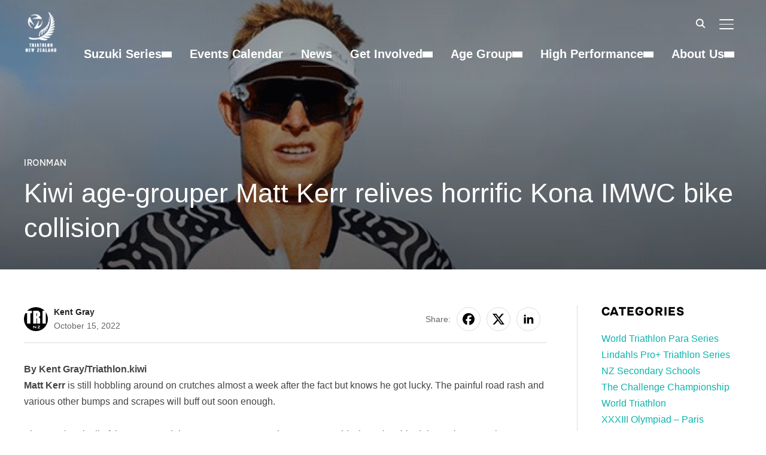

--- FILE ---
content_type: text/html; charset=UTF-8
request_url: https://triathlon.kiwi/2022/10/15/kiwi-age-grouper-matt-kerr-relives-horrific-kona-imwc-bike-collision/
body_size: 24392
content:
<!DOCTYPE html>
<html lang="en-US">
<head>
    <meta charset="UTF-8">
    <meta name="viewport" content="width=device-width, initial-scale=1.0">
    <link rel="profile" href="http://gmpg.org/xfn/11">
    <link rel="pingback" href="https://triathlon.kiwi/xmlrpc.php">
    <link rel="preload" as="font" href="https://triathlon.kiwi/wp-content/themes/inspiro/fonts/inspiro.woff2" type="font/woff2" crossorigin>
    <meta name='robots' content='index, follow, max-image-preview:large, max-snippet:-1, max-video-preview:-1' />

	<!-- This site is optimized with the Yoast SEO plugin v26.8 - https://yoast.com/product/yoast-seo-wordpress/ -->
	<title>Kiwi age-grouper Matt Kerr relives horrific Kona IMWC bike collision - TRI NZ</title>
	<link rel="canonical" href="https://triathlon.kiwi/2022/10/15/kiwi-age-grouper-matt-kerr-relives-horrific-kona-imwc-bike-collision/" />
	<meta property="og:locale" content="en_US" />
	<meta property="og:type" content="article" />
	<meta property="og:title" content="Kiwi age-grouper Matt Kerr relives horrific Kona IMWC bike collision - TRI NZ" />
	<meta property="og:description" content="By Kent Gray/Triathlon.kiwiMatt Kerr&nbsp;is still hobbling around on crutches almost a week after the fact but knows he got lucky. The painful road rash and various other bumps and scrapes will buff out soon enough. The emotional toll of the Coromandel age-grouper’s traumatic Ironman World Championship debut? That’s another matter [&hellip;]" />
	<meta property="og:url" content="https://triathlon.kiwi/2022/10/15/kiwi-age-grouper-matt-kerr-relives-horrific-kona-imwc-bike-collision/" />
	<meta property="og:site_name" content="TRI NZ" />
	<meta property="article:published_time" content="2022-10-15T07:49:47+00:00" />
	<meta property="article:modified_time" content="2022-11-30T07:52:36+00:00" />
	<meta property="og:image" content="https://triathlon.kiwi/wp-content/uploads/2022/11/Thornbury-and-Staufenberg-Miyazaki-5-e1669794740529.gif" />
	<meta property="og:image:width" content="740" />
	<meta property="og:image:height" content="249" />
	<meta property="og:image:type" content="image/gif" />
	<meta name="author" content="Kent Gray" />
	<meta name="twitter:card" content="summary_large_image" />
	<meta name="twitter:label1" content="Written by" />
	<meta name="twitter:data1" content="Kent Gray" />
	<meta name="twitter:label2" content="Est. reading time" />
	<meta name="twitter:data2" content="5 minutes" />
	<script type="application/ld+json" class="yoast-schema-graph">{"@context":"https://schema.org","@graph":[{"@type":"Article","@id":"https://triathlon.kiwi/2022/10/15/kiwi-age-grouper-matt-kerr-relives-horrific-kona-imwc-bike-collision/#article","isPartOf":{"@id":"https://triathlon.kiwi/2022/10/15/kiwi-age-grouper-matt-kerr-relives-horrific-kona-imwc-bike-collision/"},"author":{"name":"Kent Gray","@id":"https://triathlon.kiwi/#/schema/person/50e2a5e989a6b1fd03c500ba4ab835bc"},"headline":"Kiwi age-grouper Matt Kerr relives horrific Kona IMWC bike collision","datePublished":"2022-10-15T07:49:47+00:00","dateModified":"2022-11-30T07:52:36+00:00","mainEntityOfPage":{"@id":"https://triathlon.kiwi/2022/10/15/kiwi-age-grouper-matt-kerr-relives-horrific-kona-imwc-bike-collision/"},"wordCount":921,"commentCount":0,"publisher":{"@id":"https://triathlon.kiwi/#organization"},"image":{"@id":"https://triathlon.kiwi/2022/10/15/kiwi-age-grouper-matt-kerr-relives-horrific-kona-imwc-bike-collision/#primaryimage"},"thumbnailUrl":"https://triathlon.kiwi/wp-content/uploads/2022/11/Thornbury-and-Staufenberg-Miyazaki-5-e1669794740529.gif","keywords":["Ironman","Matt Kerr"],"articleSection":["Ironman"],"inLanguage":"en-US","potentialAction":[{"@type":"CommentAction","name":"Comment","target":["https://triathlon.kiwi/2022/10/15/kiwi-age-grouper-matt-kerr-relives-horrific-kona-imwc-bike-collision/#respond"]}]},{"@type":"WebPage","@id":"https://triathlon.kiwi/2022/10/15/kiwi-age-grouper-matt-kerr-relives-horrific-kona-imwc-bike-collision/","url":"https://triathlon.kiwi/2022/10/15/kiwi-age-grouper-matt-kerr-relives-horrific-kona-imwc-bike-collision/","name":"Kiwi age-grouper Matt Kerr relives horrific Kona IMWC bike collision - TRI NZ","isPartOf":{"@id":"https://triathlon.kiwi/#website"},"primaryImageOfPage":{"@id":"https://triathlon.kiwi/2022/10/15/kiwi-age-grouper-matt-kerr-relives-horrific-kona-imwc-bike-collision/#primaryimage"},"image":{"@id":"https://triathlon.kiwi/2022/10/15/kiwi-age-grouper-matt-kerr-relives-horrific-kona-imwc-bike-collision/#primaryimage"},"thumbnailUrl":"https://triathlon.kiwi/wp-content/uploads/2022/11/Thornbury-and-Staufenberg-Miyazaki-5-e1669794740529.gif","datePublished":"2022-10-15T07:49:47+00:00","dateModified":"2022-11-30T07:52:36+00:00","breadcrumb":{"@id":"https://triathlon.kiwi/2022/10/15/kiwi-age-grouper-matt-kerr-relives-horrific-kona-imwc-bike-collision/#breadcrumb"},"inLanguage":"en-US","potentialAction":[{"@type":"ReadAction","target":["https://triathlon.kiwi/2022/10/15/kiwi-age-grouper-matt-kerr-relives-horrific-kona-imwc-bike-collision/"]}]},{"@type":"ImageObject","inLanguage":"en-US","@id":"https://triathlon.kiwi/2022/10/15/kiwi-age-grouper-matt-kerr-relives-horrific-kona-imwc-bike-collision/#primaryimage","url":"https://triathlon.kiwi/wp-content/uploads/2022/11/Thornbury-and-Staufenberg-Miyazaki-5-e1669794740529.gif","contentUrl":"https://triathlon.kiwi/wp-content/uploads/2022/11/Thornbury-and-Staufenberg-Miyazaki-5-e1669794740529.gif","width":740,"height":249},{"@type":"BreadcrumbList","@id":"https://triathlon.kiwi/2022/10/15/kiwi-age-grouper-matt-kerr-relives-horrific-kona-imwc-bike-collision/#breadcrumb","itemListElement":[{"@type":"ListItem","position":1,"name":"Home","item":"https://triathlon.kiwi/"},{"@type":"ListItem","position":2,"name":"News","item":"https://triathlon.kiwi/news/"},{"@type":"ListItem","position":3,"name":"Kiwi age-grouper Matt Kerr relives horrific Kona IMWC bike collision"}]},{"@type":"WebSite","@id":"https://triathlon.kiwi/#website","url":"https://triathlon.kiwi/","name":"TRI NZ","description":"Official Site of Triathlon NZ","publisher":{"@id":"https://triathlon.kiwi/#organization"},"potentialAction":[{"@type":"SearchAction","target":{"@type":"EntryPoint","urlTemplate":"https://triathlon.kiwi/?s={search_term_string}"},"query-input":{"@type":"PropertyValueSpecification","valueRequired":true,"valueName":"search_term_string"}}],"inLanguage":"en-US"},{"@type":"Organization","@id":"https://triathlon.kiwi/#organization","name":"TRI NZ","url":"https://triathlon.kiwi/","logo":{"@type":"ImageObject","inLanguage":"en-US","@id":"https://triathlon.kiwi/#/schema/logo/image/","url":"https://triathlon.kiwi/wp-content/uploads/2025/07/cropped-Triathlon-NZ-World-Logo-e1753226315542.png","contentUrl":"https://triathlon.kiwi/wp-content/uploads/2025/07/cropped-Triathlon-NZ-World-Logo-e1753226315542.png","width":474,"height":610,"caption":"TRI NZ"},"image":{"@id":"https://triathlon.kiwi/#/schema/logo/image/"}},{"@type":"Person","@id":"https://triathlon.kiwi/#/schema/person/50e2a5e989a6b1fd03c500ba4ab835bc","name":"Kent Gray","image":{"@type":"ImageObject","inLanguage":"en-US","@id":"https://triathlon.kiwi/#/schema/person/image/","url":"https://secure.gravatar.com/avatar/e4b877a58251d92b9b7de921dd867a2865aef22a3b059d2e2cf06e3b8677dfe8?s=96&d=mm&r=g","contentUrl":"https://secure.gravatar.com/avatar/e4b877a58251d92b9b7de921dd867a2865aef22a3b059d2e2cf06e3b8677dfe8?s=96&d=mm&r=g","caption":"Kent Gray"},"url":"https://triathlon.kiwi/author/kent/"}]}</script>
	<!-- / Yoast SEO plugin. -->


<link rel='dns-prefetch' href='//fonts.googleapis.com' />
<link rel="alternate" type="application/rss+xml" title="TRI NZ &raquo; Feed" href="https://triathlon.kiwi/feed/" />
<link rel="alternate" type="application/rss+xml" title="TRI NZ &raquo; Comments Feed" href="https://triathlon.kiwi/comments/feed/" />
<link rel="alternate" type="text/calendar" title="TRI NZ &raquo; iCal Feed" href="https://triathlon.kiwi/https-staging-triathlon-kiwi-events-events-calendar/?ical=1" />
<link rel="alternate" type="application/rss+xml" title="TRI NZ &raquo; Kiwi age-grouper Matt Kerr relives horrific Kona IMWC bike collision Comments Feed" href="https://triathlon.kiwi/2022/10/15/kiwi-age-grouper-matt-kerr-relives-horrific-kona-imwc-bike-collision/feed/" />
<link rel="alternate" title="oEmbed (JSON)" type="application/json+oembed" href="https://triathlon.kiwi/wp-json/oembed/1.0/embed?url=https%3A%2F%2Ftriathlon.kiwi%2F2022%2F10%2F15%2Fkiwi-age-grouper-matt-kerr-relives-horrific-kona-imwc-bike-collision%2F" />
<link rel="alternate" title="oEmbed (XML)" type="text/xml+oembed" href="https://triathlon.kiwi/wp-json/oembed/1.0/embed?url=https%3A%2F%2Ftriathlon.kiwi%2F2022%2F10%2F15%2Fkiwi-age-grouper-matt-kerr-relives-horrific-kona-imwc-bike-collision%2F&#038;format=xml" />
<style id='wp-img-auto-sizes-contain-inline-css' type='text/css'>
img:is([sizes=auto i],[sizes^="auto," i]){contain-intrinsic-size:3000px 1500px}
/*# sourceURL=wp-img-auto-sizes-contain-inline-css */
</style>
<link rel='stylesheet' id='tribe-events-pro-mini-calendar-block-styles-css' href='https://triathlon.kiwi/wp-content/plugins/events-calendar-pro/build/css/tribe-events-pro-mini-calendar-block.css?ver=7.7.12' type='text/css' media='all' />
<link rel='stylesheet' id='wpzoom-elementor-addons-css-backend-featured-category-css' href='https://triathlon.kiwi/wp-content/plugins/wpzoom-elementor-addons/includes/widgets/featured-category/backend.css?ver=1.3.1' type='text/css' media='all' />
<link rel='stylesheet' id='wpzoom-elementor-addons-css-backend-image-box-css' href='https://triathlon.kiwi/wp-content/plugins/wpzoom-elementor-addons/includes/widgets/image-box/backend.css?ver=1.3.1' type='text/css' media='all' />
<link rel='stylesheet' id='font-awesome-5-all-css' href='https://triathlon.kiwi/wp-content/plugins/elementor/assets/lib/font-awesome/css/all.min.css?ver=1.3.1' type='text/css' media='all' />
<link rel='stylesheet' id='tec-variables-skeleton-css' href='https://triathlon.kiwi/wp-content/plugins/the-events-calendar/common/build/css/variables-skeleton.css?ver=6.10.1' type='text/css' media='all' />
<link rel='stylesheet' id='tec-variables-full-css' href='https://triathlon.kiwi/wp-content/plugins/the-events-calendar/common/build/css/variables-full.css?ver=6.10.1' type='text/css' media='all' />
<link rel='stylesheet' id='tribe-events-v2-virtual-single-block-css' href='https://triathlon.kiwi/wp-content/plugins/events-calendar-pro/build/css/events-virtual-single-block.css?ver=7.7.12' type='text/css' media='all' />
<style id='wp-emoji-styles-inline-css' type='text/css'>

	img.wp-smiley, img.emoji {
		display: inline !important;
		border: none !important;
		box-shadow: none !important;
		height: 1em !important;
		width: 1em !important;
		margin: 0 0.07em !important;
		vertical-align: -0.1em !important;
		background: none !important;
		padding: 0 !important;
	}
/*# sourceURL=wp-emoji-styles-inline-css */
</style>
<link rel='stylesheet' id='wp-block-library-css' href='https://triathlon.kiwi/wp-includes/css/dist/block-library/style.min.css?ver=6.9' type='text/css' media='all' />
<style id='wp-block-library-theme-inline-css' type='text/css'>
.wp-block-audio :where(figcaption){color:#555;font-size:13px;text-align:center}.is-dark-theme .wp-block-audio :where(figcaption){color:#ffffffa6}.wp-block-audio{margin:0 0 1em}.wp-block-code{border:1px solid #ccc;border-radius:4px;font-family:Menlo,Consolas,monaco,monospace;padding:.8em 1em}.wp-block-embed :where(figcaption){color:#555;font-size:13px;text-align:center}.is-dark-theme .wp-block-embed :where(figcaption){color:#ffffffa6}.wp-block-embed{margin:0 0 1em}.blocks-gallery-caption{color:#555;font-size:13px;text-align:center}.is-dark-theme .blocks-gallery-caption{color:#ffffffa6}:root :where(.wp-block-image figcaption){color:#555;font-size:13px;text-align:center}.is-dark-theme :root :where(.wp-block-image figcaption){color:#ffffffa6}.wp-block-image{margin:0 0 1em}.wp-block-pullquote{border-bottom:4px solid;border-top:4px solid;color:currentColor;margin-bottom:1.75em}.wp-block-pullquote :where(cite),.wp-block-pullquote :where(footer),.wp-block-pullquote__citation{color:currentColor;font-size:.8125em;font-style:normal;text-transform:uppercase}.wp-block-quote{border-left:.25em solid;margin:0 0 1.75em;padding-left:1em}.wp-block-quote cite,.wp-block-quote footer{color:currentColor;font-size:.8125em;font-style:normal;position:relative}.wp-block-quote:where(.has-text-align-right){border-left:none;border-right:.25em solid;padding-left:0;padding-right:1em}.wp-block-quote:where(.has-text-align-center){border:none;padding-left:0}.wp-block-quote.is-large,.wp-block-quote.is-style-large,.wp-block-quote:where(.is-style-plain){border:none}.wp-block-search .wp-block-search__label{font-weight:700}.wp-block-search__button{border:1px solid #ccc;padding:.375em .625em}:where(.wp-block-group.has-background){padding:1.25em 2.375em}.wp-block-separator.has-css-opacity{opacity:.4}.wp-block-separator{border:none;border-bottom:2px solid;margin-left:auto;margin-right:auto}.wp-block-separator.has-alpha-channel-opacity{opacity:1}.wp-block-separator:not(.is-style-wide):not(.is-style-dots){width:100px}.wp-block-separator.has-background:not(.is-style-dots){border-bottom:none;height:1px}.wp-block-separator.has-background:not(.is-style-wide):not(.is-style-dots){height:2px}.wp-block-table{margin:0 0 1em}.wp-block-table td,.wp-block-table th{word-break:normal}.wp-block-table :where(figcaption){color:#555;font-size:13px;text-align:center}.is-dark-theme .wp-block-table :where(figcaption){color:#ffffffa6}.wp-block-video :where(figcaption){color:#555;font-size:13px;text-align:center}.is-dark-theme .wp-block-video :where(figcaption){color:#ffffffa6}.wp-block-video{margin:0 0 1em}:root :where(.wp-block-template-part.has-background){margin-bottom:0;margin-top:0;padding:1.25em 2.375em}
/*# sourceURL=/wp-includes/css/dist/block-library/theme.min.css */
</style>
<link rel='stylesheet' id='wpzoom-social-icons-block-style-css' href='https://triathlon.kiwi/wp-content/plugins/social-icons-widget-by-wpzoom/block/dist/style-wpzoom-social-icons.css?ver=4.5.4' type='text/css' media='all' />
<link rel='stylesheet' id='wpzoom-blocks-css-style-portfolio_layouts-css' href='https://triathlon.kiwi/wp-content/plugins/wpzoom-portfolio/build/blocks/portfolio-layouts/style.css?ver=b36636c79ecf064b97f60be61e440b0f' type='text/css' media='' />
<link rel='stylesheet' id='wpzoom-blocks-css-style-portfolio-css' href='https://triathlon.kiwi/wp-content/plugins/wpzoom-portfolio/build/blocks/portfolio/style.css?ver=85a35c6fb2015c50d3be44f56b113f39' type='text/css' media='' />
<style id='global-styles-inline-css' type='text/css'>
:root{--wp--preset--aspect-ratio--square: 1;--wp--preset--aspect-ratio--4-3: 4/3;--wp--preset--aspect-ratio--3-4: 3/4;--wp--preset--aspect-ratio--3-2: 3/2;--wp--preset--aspect-ratio--2-3: 2/3;--wp--preset--aspect-ratio--16-9: 16/9;--wp--preset--aspect-ratio--9-16: 9/16;--wp--preset--color--black: #101010;--wp--preset--color--cyan-bluish-gray: #abb8c3;--wp--preset--color--white: #ffffff;--wp--preset--color--pale-pink: #f78da7;--wp--preset--color--vivid-red: #cf2e2e;--wp--preset--color--luminous-vivid-orange: #ff6900;--wp--preset--color--luminous-vivid-amber: #fcb900;--wp--preset--color--light-green-cyan: #7bdcb5;--wp--preset--color--vivid-green-cyan: #00d084;--wp--preset--color--pale-cyan-blue: #8ed1fc;--wp--preset--color--vivid-cyan-blue: #0693e3;--wp--preset--color--vivid-purple: #9b51e0;--wp--preset--color--primary: #0bb4aa;--wp--preset--color--secondary: #101010;--wp--preset--color--header-footer: #101010;--wp--preset--color--tertiary: #6C6C77;--wp--preset--color--lightgrey: #D9D9D9;--wp--preset--color--foreground: #000;--wp--preset--color--background: #f9fafd;--wp--preset--color--light-background: #ffffff;--wp--preset--color--green: #0bb4aa;--wp--preset--color--blue: #4176FB;--wp--preset--color--brown: #d19731;--wp--preset--color--red: #e1051e;--wp--preset--color--gray: #727477;--wp--preset--color--titan-white: #E0D8E2;--wp--preset--color--peppermint: #d0eac4;--wp--preset--color--bridesmaid: #FBE7DD;--wp--preset--color--purple: #FF2EAA;--wp--preset--color--light-blue: #0019D7;--wp--preset--gradient--vivid-cyan-blue-to-vivid-purple: linear-gradient(135deg,rgb(6,147,227) 0%,rgb(155,81,224) 100%);--wp--preset--gradient--light-green-cyan-to-vivid-green-cyan: linear-gradient(135deg,rgb(122,220,180) 0%,rgb(0,208,130) 100%);--wp--preset--gradient--luminous-vivid-amber-to-luminous-vivid-orange: linear-gradient(135deg,rgb(252,185,0) 0%,rgb(255,105,0) 100%);--wp--preset--gradient--luminous-vivid-orange-to-vivid-red: linear-gradient(135deg,rgb(255,105,0) 0%,rgb(207,46,46) 100%);--wp--preset--gradient--very-light-gray-to-cyan-bluish-gray: linear-gradient(135deg,rgb(238,238,238) 0%,rgb(169,184,195) 100%);--wp--preset--gradient--cool-to-warm-spectrum: linear-gradient(135deg,rgb(74,234,220) 0%,rgb(151,120,209) 20%,rgb(207,42,186) 40%,rgb(238,44,130) 60%,rgb(251,105,98) 80%,rgb(254,248,76) 100%);--wp--preset--gradient--blush-light-purple: linear-gradient(135deg,rgb(255,206,236) 0%,rgb(152,150,240) 100%);--wp--preset--gradient--blush-bordeaux: linear-gradient(135deg,rgb(254,205,165) 0%,rgb(254,45,45) 50%,rgb(107,0,62) 100%);--wp--preset--gradient--luminous-dusk: linear-gradient(135deg,rgb(255,203,112) 0%,rgb(199,81,192) 50%,rgb(65,88,208) 100%);--wp--preset--gradient--pale-ocean: linear-gradient(135deg,rgb(255,245,203) 0%,rgb(182,227,212) 50%,rgb(51,167,181) 100%);--wp--preset--gradient--electric-grass: linear-gradient(135deg,rgb(202,248,128) 0%,rgb(113,206,126) 100%);--wp--preset--gradient--midnight: linear-gradient(135deg,rgb(2,3,129) 0%,rgb(40,116,252) 100%);--wp--preset--gradient--black-primary: linear-gradient(180deg, var(--wp--preset--color--secondary) 0%, var(--wp--preset--color--secondary) 73%, var(--wp--preset--color--background) 73%, var(--wp--preset--color--background) 100%);--wp--preset--gradient--black-secondary: linear-gradient(135deg,rgba(0,0,0,1) 50%,var(--wp--preset--color--tertiary) 100%);--wp--preset--font-size--small: clamp(14px, 0.875rem + ((1vw - 3.2px) * 0.208), 16px);--wp--preset--font-size--medium: clamp(16px, 1rem + ((1vw - 3.2px) * 0.417), 20px);--wp--preset--font-size--large: clamp(22px, 1.375rem + ((1vw - 3.2px) * 1.458), 36px);--wp--preset--font-size--x-large: clamp(30px, 1.875rem + ((1vw - 3.2px) * 1.25), 42px);--wp--preset--font-size--x-small: clamp(14px, 0.875rem + ((1vw - 3.2px) * 1), 14px);--wp--preset--font-size--xx-large: clamp(30px, 1.875rem + ((1vw - 3.2px) * 4.375), 72px);--wp--preset--font-size--max-36: clamp(24px, 1.5rem + ((1vw - 3.2px) * 1.25), 36px);--wp--preset--font-size--max-48: clamp(26px, 1.625rem + ((1vw - 3.2px) * 2.292), 48px);--wp--preset--font-size--max-60: clamp(30px, 1.875rem + ((1vw - 3.2px) * 3.125), 60px);--wp--preset--font-size--max-72: clamp(32px, 2rem + ((1vw - 3.2px) * 4.167), 72px);--wp--preset--font-family--sans-serif: -apple-system, BlinkMacSystemFont, avenir next, avenir, segoe ui, helvetica neue, helvetica, Cantarell, Ubuntu, roboto, noto, arial, sans-serif;--wp--preset--font-family--bitter: "Bitter", sans-serif;--wp--preset--font-family--dm-sans: "DM Sans", sans-serif;--wp--preset--font-family--epilogue: "Epilogue", sans-serif;--wp--preset--font-family--inter: "Inter", sans-serif;--wp--preset--font-family--josefin-sans: "Josefin Sans", sans-serif;--wp--preset--font-family--jost: "Jost", sans-serif;--wp--preset--font-family--montserrat: "Montserrat", sans-serif;--wp--preset--font-family--onest: Onest, sans-serif;--wp--preset--font-family--playfair-display: "Playfair Display", serif;--wp--preset--font-family--poppins: Poppins, sans-serif;--wp--preset--font-family--raleway: Raleway, sans-serif;--wp--preset--font-family--syne: Syne, sans-serif;--wp--preset--font-family--yeseva-one: "Yeseva One", system-ui;--wp--preset--spacing--20: 0.44rem;--wp--preset--spacing--30: 0.67rem;--wp--preset--spacing--40: 1rem;--wp--preset--spacing--50: 1.5rem;--wp--preset--spacing--60: 2.25rem;--wp--preset--spacing--70: 3.38rem;--wp--preset--spacing--80: 5.06rem;--wp--preset--spacing--x-small: 20px;--wp--preset--spacing--small: 40px;--wp--preset--spacing--medium: 60px;--wp--preset--spacing--large: 80px;--wp--preset--spacing--x-large: 100px;--wp--preset--shadow--natural: 6px 6px 9px rgba(0, 0, 0, 0.2);--wp--preset--shadow--deep: 12px 12px 50px rgba(0, 0, 0, 0.4);--wp--preset--shadow--sharp: 6px 6px 0px rgba(0, 0, 0, 0.2);--wp--preset--shadow--outlined: 6px 6px 0px -3px rgb(255, 255, 255), 6px 6px rgb(0, 0, 0);--wp--preset--shadow--crisp: 6px 6px 0px rgb(0, 0, 0);--wp--custom--font-weight--black: 900;--wp--custom--font-weight--bold: 700;--wp--custom--font-weight--extra-bold: 800;--wp--custom--font-weight--light: 300;--wp--custom--font-weight--medium: 500;--wp--custom--font-weight--regular: 400;--wp--custom--font-weight--semi-bold: 600;--wp--custom--line-height--body: 1.75;--wp--custom--line-height--heading: 1.1;--wp--custom--line-height--medium: 1.5;--wp--custom--line-height--one: 1;--wp--custom--spacing--outer: 30px;}:root { --wp--style--global--content-size: 1200px;--wp--style--global--wide-size: 1280px; }:where(body) { margin: 0; }.wp-site-blocks { padding-top: var(--wp--style--root--padding-top); padding-bottom: var(--wp--style--root--padding-bottom); }.has-global-padding { padding-right: var(--wp--style--root--padding-right); padding-left: var(--wp--style--root--padding-left); }.has-global-padding > .alignfull { margin-right: calc(var(--wp--style--root--padding-right) * -1); margin-left: calc(var(--wp--style--root--padding-left) * -1); }.has-global-padding :where(:not(.alignfull.is-layout-flow) > .has-global-padding:not(.wp-block-block, .alignfull)) { padding-right: 0; padding-left: 0; }.has-global-padding :where(:not(.alignfull.is-layout-flow) > .has-global-padding:not(.wp-block-block, .alignfull)) > .alignfull { margin-left: 0; margin-right: 0; }.wp-site-blocks > .alignleft { float: left; margin-right: 2em; }.wp-site-blocks > .alignright { float: right; margin-left: 2em; }.wp-site-blocks > .aligncenter { justify-content: center; margin-left: auto; margin-right: auto; }:where(.wp-site-blocks) > * { margin-block-start: 20px; margin-block-end: 0; }:where(.wp-site-blocks) > :first-child { margin-block-start: 0; }:where(.wp-site-blocks) > :last-child { margin-block-end: 0; }:root { --wp--style--block-gap: 20px; }:root :where(.is-layout-flow) > :first-child{margin-block-start: 0;}:root :where(.is-layout-flow) > :last-child{margin-block-end: 0;}:root :where(.is-layout-flow) > *{margin-block-start: 20px;margin-block-end: 0;}:root :where(.is-layout-constrained) > :first-child{margin-block-start: 0;}:root :where(.is-layout-constrained) > :last-child{margin-block-end: 0;}:root :where(.is-layout-constrained) > *{margin-block-start: 20px;margin-block-end: 0;}:root :where(.is-layout-flex){gap: 20px;}:root :where(.is-layout-grid){gap: 20px;}.is-layout-flow > .alignleft{float: left;margin-inline-start: 0;margin-inline-end: 2em;}.is-layout-flow > .alignright{float: right;margin-inline-start: 2em;margin-inline-end: 0;}.is-layout-flow > .aligncenter{margin-left: auto !important;margin-right: auto !important;}.is-layout-constrained > .alignleft{float: left;margin-inline-start: 0;margin-inline-end: 2em;}.is-layout-constrained > .alignright{float: right;margin-inline-start: 2em;margin-inline-end: 0;}.is-layout-constrained > .aligncenter{margin-left: auto !important;margin-right: auto !important;}.is-layout-constrained > :where(:not(.alignleft):not(.alignright):not(.alignfull)){max-width: var(--wp--style--global--content-size);margin-left: auto !important;margin-right: auto !important;}.is-layout-constrained > .alignwide{max-width: var(--wp--style--global--wide-size);}body .is-layout-flex{display: flex;}.is-layout-flex{flex-wrap: wrap;align-items: center;}.is-layout-flex > :is(*, div){margin: 0;}body .is-layout-grid{display: grid;}.is-layout-grid > :is(*, div){margin: 0;}body{--wp--style--root--padding-top: 0px;--wp--style--root--padding-right: 0px;--wp--style--root--padding-bottom: 0px;--wp--style--root--padding-left: 0px;}a:where(:not(.wp-element-button)){color: var(--wp--preset--color--primary);text-decoration: underline;}:root :where(.wp-element-button, .wp-block-button__link){background-color: #32373c;border-radius: 0;border-width: 0;color: #fff;font-family: inherit;font-size: inherit;font-style: inherit;font-weight: inherit;letter-spacing: inherit;line-height: inherit;padding-top: 10px;padding-right: 25px;padding-bottom: 10px;padding-left: 25px;text-decoration: none;text-transform: inherit;}.has-black-color{color: var(--wp--preset--color--black) !important;}.has-cyan-bluish-gray-color{color: var(--wp--preset--color--cyan-bluish-gray) !important;}.has-white-color{color: var(--wp--preset--color--white) !important;}.has-pale-pink-color{color: var(--wp--preset--color--pale-pink) !important;}.has-vivid-red-color{color: var(--wp--preset--color--vivid-red) !important;}.has-luminous-vivid-orange-color{color: var(--wp--preset--color--luminous-vivid-orange) !important;}.has-luminous-vivid-amber-color{color: var(--wp--preset--color--luminous-vivid-amber) !important;}.has-light-green-cyan-color{color: var(--wp--preset--color--light-green-cyan) !important;}.has-vivid-green-cyan-color{color: var(--wp--preset--color--vivid-green-cyan) !important;}.has-pale-cyan-blue-color{color: var(--wp--preset--color--pale-cyan-blue) !important;}.has-vivid-cyan-blue-color{color: var(--wp--preset--color--vivid-cyan-blue) !important;}.has-vivid-purple-color{color: var(--wp--preset--color--vivid-purple) !important;}.has-primary-color{color: var(--wp--preset--color--primary) !important;}.has-secondary-color{color: var(--wp--preset--color--secondary) !important;}.has-header-footer-color{color: var(--wp--preset--color--header-footer) !important;}.has-tertiary-color{color: var(--wp--preset--color--tertiary) !important;}.has-lightgrey-color{color: var(--wp--preset--color--lightgrey) !important;}.has-foreground-color{color: var(--wp--preset--color--foreground) !important;}.has-background-color{color: var(--wp--preset--color--background) !important;}.has-light-background-color{color: var(--wp--preset--color--light-background) !important;}.has-green-color{color: var(--wp--preset--color--green) !important;}.has-blue-color{color: var(--wp--preset--color--blue) !important;}.has-brown-color{color: var(--wp--preset--color--brown) !important;}.has-red-color{color: var(--wp--preset--color--red) !important;}.has-gray-color{color: var(--wp--preset--color--gray) !important;}.has-titan-white-color{color: var(--wp--preset--color--titan-white) !important;}.has-peppermint-color{color: var(--wp--preset--color--peppermint) !important;}.has-bridesmaid-color{color: var(--wp--preset--color--bridesmaid) !important;}.has-purple-color{color: var(--wp--preset--color--purple) !important;}.has-light-blue-color{color: var(--wp--preset--color--light-blue) !important;}.has-black-background-color{background-color: var(--wp--preset--color--black) !important;}.has-cyan-bluish-gray-background-color{background-color: var(--wp--preset--color--cyan-bluish-gray) !important;}.has-white-background-color{background-color: var(--wp--preset--color--white) !important;}.has-pale-pink-background-color{background-color: var(--wp--preset--color--pale-pink) !important;}.has-vivid-red-background-color{background-color: var(--wp--preset--color--vivid-red) !important;}.has-luminous-vivid-orange-background-color{background-color: var(--wp--preset--color--luminous-vivid-orange) !important;}.has-luminous-vivid-amber-background-color{background-color: var(--wp--preset--color--luminous-vivid-amber) !important;}.has-light-green-cyan-background-color{background-color: var(--wp--preset--color--light-green-cyan) !important;}.has-vivid-green-cyan-background-color{background-color: var(--wp--preset--color--vivid-green-cyan) !important;}.has-pale-cyan-blue-background-color{background-color: var(--wp--preset--color--pale-cyan-blue) !important;}.has-vivid-cyan-blue-background-color{background-color: var(--wp--preset--color--vivid-cyan-blue) !important;}.has-vivid-purple-background-color{background-color: var(--wp--preset--color--vivid-purple) !important;}.has-primary-background-color{background-color: var(--wp--preset--color--primary) !important;}.has-secondary-background-color{background-color: var(--wp--preset--color--secondary) !important;}.has-header-footer-background-color{background-color: var(--wp--preset--color--header-footer) !important;}.has-tertiary-background-color{background-color: var(--wp--preset--color--tertiary) !important;}.has-lightgrey-background-color{background-color: var(--wp--preset--color--lightgrey) !important;}.has-foreground-background-color{background-color: var(--wp--preset--color--foreground) !important;}.has-background-background-color{background-color: var(--wp--preset--color--background) !important;}.has-light-background-background-color{background-color: var(--wp--preset--color--light-background) !important;}.has-green-background-color{background-color: var(--wp--preset--color--green) !important;}.has-blue-background-color{background-color: var(--wp--preset--color--blue) !important;}.has-brown-background-color{background-color: var(--wp--preset--color--brown) !important;}.has-red-background-color{background-color: var(--wp--preset--color--red) !important;}.has-gray-background-color{background-color: var(--wp--preset--color--gray) !important;}.has-titan-white-background-color{background-color: var(--wp--preset--color--titan-white) !important;}.has-peppermint-background-color{background-color: var(--wp--preset--color--peppermint) !important;}.has-bridesmaid-background-color{background-color: var(--wp--preset--color--bridesmaid) !important;}.has-purple-background-color{background-color: var(--wp--preset--color--purple) !important;}.has-light-blue-background-color{background-color: var(--wp--preset--color--light-blue) !important;}.has-black-border-color{border-color: var(--wp--preset--color--black) !important;}.has-cyan-bluish-gray-border-color{border-color: var(--wp--preset--color--cyan-bluish-gray) !important;}.has-white-border-color{border-color: var(--wp--preset--color--white) !important;}.has-pale-pink-border-color{border-color: var(--wp--preset--color--pale-pink) !important;}.has-vivid-red-border-color{border-color: var(--wp--preset--color--vivid-red) !important;}.has-luminous-vivid-orange-border-color{border-color: var(--wp--preset--color--luminous-vivid-orange) !important;}.has-luminous-vivid-amber-border-color{border-color: var(--wp--preset--color--luminous-vivid-amber) !important;}.has-light-green-cyan-border-color{border-color: var(--wp--preset--color--light-green-cyan) !important;}.has-vivid-green-cyan-border-color{border-color: var(--wp--preset--color--vivid-green-cyan) !important;}.has-pale-cyan-blue-border-color{border-color: var(--wp--preset--color--pale-cyan-blue) !important;}.has-vivid-cyan-blue-border-color{border-color: var(--wp--preset--color--vivid-cyan-blue) !important;}.has-vivid-purple-border-color{border-color: var(--wp--preset--color--vivid-purple) !important;}.has-primary-border-color{border-color: var(--wp--preset--color--primary) !important;}.has-secondary-border-color{border-color: var(--wp--preset--color--secondary) !important;}.has-header-footer-border-color{border-color: var(--wp--preset--color--header-footer) !important;}.has-tertiary-border-color{border-color: var(--wp--preset--color--tertiary) !important;}.has-lightgrey-border-color{border-color: var(--wp--preset--color--lightgrey) !important;}.has-foreground-border-color{border-color: var(--wp--preset--color--foreground) !important;}.has-background-border-color{border-color: var(--wp--preset--color--background) !important;}.has-light-background-border-color{border-color: var(--wp--preset--color--light-background) !important;}.has-green-border-color{border-color: var(--wp--preset--color--green) !important;}.has-blue-border-color{border-color: var(--wp--preset--color--blue) !important;}.has-brown-border-color{border-color: var(--wp--preset--color--brown) !important;}.has-red-border-color{border-color: var(--wp--preset--color--red) !important;}.has-gray-border-color{border-color: var(--wp--preset--color--gray) !important;}.has-titan-white-border-color{border-color: var(--wp--preset--color--titan-white) !important;}.has-peppermint-border-color{border-color: var(--wp--preset--color--peppermint) !important;}.has-bridesmaid-border-color{border-color: var(--wp--preset--color--bridesmaid) !important;}.has-purple-border-color{border-color: var(--wp--preset--color--purple) !important;}.has-light-blue-border-color{border-color: var(--wp--preset--color--light-blue) !important;}.has-vivid-cyan-blue-to-vivid-purple-gradient-background{background: var(--wp--preset--gradient--vivid-cyan-blue-to-vivid-purple) !important;}.has-light-green-cyan-to-vivid-green-cyan-gradient-background{background: var(--wp--preset--gradient--light-green-cyan-to-vivid-green-cyan) !important;}.has-luminous-vivid-amber-to-luminous-vivid-orange-gradient-background{background: var(--wp--preset--gradient--luminous-vivid-amber-to-luminous-vivid-orange) !important;}.has-luminous-vivid-orange-to-vivid-red-gradient-background{background: var(--wp--preset--gradient--luminous-vivid-orange-to-vivid-red) !important;}.has-very-light-gray-to-cyan-bluish-gray-gradient-background{background: var(--wp--preset--gradient--very-light-gray-to-cyan-bluish-gray) !important;}.has-cool-to-warm-spectrum-gradient-background{background: var(--wp--preset--gradient--cool-to-warm-spectrum) !important;}.has-blush-light-purple-gradient-background{background: var(--wp--preset--gradient--blush-light-purple) !important;}.has-blush-bordeaux-gradient-background{background: var(--wp--preset--gradient--blush-bordeaux) !important;}.has-luminous-dusk-gradient-background{background: var(--wp--preset--gradient--luminous-dusk) !important;}.has-pale-ocean-gradient-background{background: var(--wp--preset--gradient--pale-ocean) !important;}.has-electric-grass-gradient-background{background: var(--wp--preset--gradient--electric-grass) !important;}.has-midnight-gradient-background{background: var(--wp--preset--gradient--midnight) !important;}.has-black-primary-gradient-background{background: var(--wp--preset--gradient--black-primary) !important;}.has-black-secondary-gradient-background{background: var(--wp--preset--gradient--black-secondary) !important;}.has-small-font-size{font-size: var(--wp--preset--font-size--small) !important;}.has-medium-font-size{font-size: var(--wp--preset--font-size--medium) !important;}.has-large-font-size{font-size: var(--wp--preset--font-size--large) !important;}.has-x-large-font-size{font-size: var(--wp--preset--font-size--x-large) !important;}.has-x-small-font-size{font-size: var(--wp--preset--font-size--x-small) !important;}.has-xx-large-font-size{font-size: var(--wp--preset--font-size--xx-large) !important;}.has-max-36-font-size{font-size: var(--wp--preset--font-size--max-36) !important;}.has-max-48-font-size{font-size: var(--wp--preset--font-size--max-48) !important;}.has-max-60-font-size{font-size: var(--wp--preset--font-size--max-60) !important;}.has-max-72-font-size{font-size: var(--wp--preset--font-size--max-72) !important;}.has-sans-serif-font-family{font-family: var(--wp--preset--font-family--sans-serif) !important;}.has-bitter-font-family{font-family: var(--wp--preset--font-family--bitter) !important;}.has-dm-sans-font-family{font-family: var(--wp--preset--font-family--dm-sans) !important;}.has-epilogue-font-family{font-family: var(--wp--preset--font-family--epilogue) !important;}.has-inter-font-family{font-family: var(--wp--preset--font-family--inter) !important;}.has-josefin-sans-font-family{font-family: var(--wp--preset--font-family--josefin-sans) !important;}.has-jost-font-family{font-family: var(--wp--preset--font-family--jost) !important;}.has-montserrat-font-family{font-family: var(--wp--preset--font-family--montserrat) !important;}.has-onest-font-family{font-family: var(--wp--preset--font-family--onest) !important;}.has-playfair-display-font-family{font-family: var(--wp--preset--font-family--playfair-display) !important;}.has-poppins-font-family{font-family: var(--wp--preset--font-family--poppins) !important;}.has-raleway-font-family{font-family: var(--wp--preset--font-family--raleway) !important;}.has-syne-font-family{font-family: var(--wp--preset--font-family--syne) !important;}.has-yeseva-one-font-family{font-family: var(--wp--preset--font-family--yeseva-one) !important;}
:root :where(.wp-block-button .wp-block-button__link){background-color: var(--wp--preset--color--primary);color: #ffffff;}
:root :where(.wp-block-columns){border-radius: 0;border-width: 0;margin-bottom: 0px;}
:root :where(.wp-block-pullquote){font-size: clamp(0.984em, 0.984rem + ((1vw - 0.2em) * 0.86), 1.5em);line-height: 1.6;}
:root :where(.wp-block-buttons-is-layout-flow) > :first-child{margin-block-start: 0;}:root :where(.wp-block-buttons-is-layout-flow) > :last-child{margin-block-end: 0;}:root :where(.wp-block-buttons-is-layout-flow) > *{margin-block-start: 10px;margin-block-end: 0;}:root :where(.wp-block-buttons-is-layout-constrained) > :first-child{margin-block-start: 0;}:root :where(.wp-block-buttons-is-layout-constrained) > :last-child{margin-block-end: 0;}:root :where(.wp-block-buttons-is-layout-constrained) > *{margin-block-start: 10px;margin-block-end: 0;}:root :where(.wp-block-buttons-is-layout-flex){gap: 10px;}:root :where(.wp-block-buttons-is-layout-grid){gap: 10px;}
:root :where(.wp-block-column){border-radius: 0;border-width: 0;margin-bottom: 0px;}
:root :where(.wp-block-cover){border-radius: 0;padding-top: 30px;padding-right: 30px;padding-bottom: 30px;padding-left: 30px;}
:root :where(.wp-block-group){padding: 0px;}
:root :where(.wp-block-spacer){margin-top: 0 !important;}
/*# sourceURL=global-styles-inline-css */
</style>
<link rel='stylesheet' id='searchandfilter-css' href='https://triathlon.kiwi/wp-content/plugins/search-filter/style.css?ver=1' type='text/css' media='all' />
<link rel='stylesheet' id='tribe-events-v2-single-skeleton-css' href='https://triathlon.kiwi/wp-content/plugins/the-events-calendar/build/css/tribe-events-single-skeleton.css?ver=6.15.14' type='text/css' media='all' />
<link rel='stylesheet' id='tribe-events-v2-single-skeleton-full-css' href='https://triathlon.kiwi/wp-content/plugins/the-events-calendar/build/css/tribe-events-single-full.css?ver=6.15.14' type='text/css' media='all' />
<link rel='stylesheet' id='tec-events-elementor-widgets-base-styles-css' href='https://triathlon.kiwi/wp-content/plugins/the-events-calendar/build/css/integrations/plugins/elementor/widgets/widget-base.css?ver=6.15.14' type='text/css' media='all' />
<link rel='stylesheet' id='crp-style-masonry-css' href='https://triathlon.kiwi/wp-content/plugins/contextual-related-posts/css/masonry.min.css?ver=4.1.0' type='text/css' media='all' />
<link rel='stylesheet' id='wpzoom-social-icons-socicon-css' href='https://triathlon.kiwi/wp-content/plugins/social-icons-widget-by-wpzoom/assets/css/wpzoom-socicon.css?ver=1768779878' type='text/css' media='all' />
<link rel='stylesheet' id='wpzoom-social-icons-genericons-css' href='https://triathlon.kiwi/wp-content/plugins/social-icons-widget-by-wpzoom/assets/css/genericons.css?ver=1768779878' type='text/css' media='all' />
<link rel='stylesheet' id='wpzoom-social-icons-academicons-css' href='https://triathlon.kiwi/wp-content/plugins/social-icons-widget-by-wpzoom/assets/css/academicons.min.css?ver=1768779878' type='text/css' media='all' />
<link rel='stylesheet' id='wpzoom-social-icons-font-awesome-3-css' href='https://triathlon.kiwi/wp-content/plugins/social-icons-widget-by-wpzoom/assets/css/font-awesome-3.min.css?ver=1768779878' type='text/css' media='all' />
<link rel='stylesheet' id='dashicons-css' href='https://triathlon.kiwi/wp-includes/css/dashicons.min.css?ver=6.9' type='text/css' media='all' />
<link rel='stylesheet' id='wpzoom-social-icons-styles-css' href='https://triathlon.kiwi/wp-content/plugins/social-icons-widget-by-wpzoom/assets/css/wpzoom-social-icons-styles.css?ver=1768779878' type='text/css' media='all' />
<link rel='stylesheet' id='tablepress-default-css' href='https://triathlon.kiwi/wp-content/plugins/tablepress/css/build/default.css?ver=3.2.6' type='text/css' media='all' />
<link rel='stylesheet' id='inspiro-google-fonts-css' href='https://fonts.googleapis.com/css?family=Onest%3Aregular%2C500%2C600%7CMontserrat&#038;subset=latin&#038;display=swap&#038;ver=6.9' type='text/css' media='all' />
<link rel='stylesheet' id='inspiro-style-css' href='https://triathlon.kiwi/wp-content/themes/inspiro/style.css?ver=9.3.0' type='text/css' media='all' />
<style id='inspiro-style-inline-css' type='text/css'>
:root {
            --container-width: 1200px;
            --container-width-narrow: 950px;
        }
@media screen and (min-width: 769px) {
        #slider .flex-viewport, #slider .slides, #slider .slides > li {
            height:60vh !important;
            }
        }
@media screen and (max-width: 768px) {
        #slider .flex-viewport, #slider .slides, #slider .slides > li {
            height:100vh !important;
            }
        }
@media screen and (max-width: 480px) {
        #slider .flex-viewport, #slider .slides, #slider .slides > li {
            height:100vh !important;
            }
        }

/*# sourceURL=inspiro-style-inline-css */
</style>
<link rel='stylesheet' id='media-queries-css' href='https://triathlon.kiwi/wp-content/themes/inspiro/css/media-queries.css?ver=9.3.0' type='text/css' media='all' />
<link rel='stylesheet' id='wpzoom-theme-css' href='https://triathlon.kiwi/wp-content/themes/inspiro/styles/default.css?ver=6.9' type='text/css' media='all' />
<link rel='stylesheet' id='elementor-frontend-css' href='https://triathlon.kiwi/wp-content/plugins/elementor/assets/css/frontend.min.css?ver=3.34.2' type='text/css' media='all' />
<link rel='stylesheet' id='eael-general-css' href='https://triathlon.kiwi/wp-content/plugins/essential-addons-for-elementor-lite/assets/front-end/css/view/general.min.css?ver=6.5.8' type='text/css' media='all' />
<link rel='preload' as='font'  id='wpzoom-social-icons-font-academicons-woff2-css' href='https://triathlon.kiwi/wp-content/plugins/social-icons-widget-by-wpzoom/assets/font/academicons.woff2?v=1.9.2'  type='font/woff2' crossorigin />
<link rel='preload' as='font'  id='wpzoom-social-icons-font-fontawesome-3-woff2-css' href='https://triathlon.kiwi/wp-content/plugins/social-icons-widget-by-wpzoom/assets/font/fontawesome-webfont.woff2?v=4.7.0'  type='font/woff2' crossorigin />
<link rel='preload' as='font'  id='wpzoom-social-icons-font-genericons-woff-css' href='https://triathlon.kiwi/wp-content/plugins/social-icons-widget-by-wpzoom/assets/font/Genericons.woff'  type='font/woff' crossorigin />
<link rel='preload' as='font'  id='wpzoom-social-icons-font-socicon-woff2-css' href='https://triathlon.kiwi/wp-content/plugins/social-icons-widget-by-wpzoom/assets/font/socicon.woff2?v=4.5.4'  type='font/woff2' crossorigin />
<script type="text/javascript" src="https://triathlon.kiwi/wp-includes/js/jquery/jquery.min.js?ver=3.7.1" id="jquery-core-js"></script>
<link rel="https://api.w.org/" href="https://triathlon.kiwi/wp-json/" /><link rel="alternate" title="JSON" type="application/json" href="https://triathlon.kiwi/wp-json/wp/v2/posts/3569" /><link rel="EditURI" type="application/rsd+xml" title="RSD" href="https://triathlon.kiwi/xmlrpc.php?rsd" />
<meta name="generator" content="WordPress 6.9" />
<link rel='shortlink' href='https://triathlon.kiwi/?p=3569' />
<!-- Stream WordPress user activity plugin v4.1.1 -->
<meta name="tec-api-version" content="v1"><meta name="tec-api-origin" content="https://triathlon.kiwi"><link rel="alternate" href="https://triathlon.kiwi/wp-json/tribe/events/v1/" /><!-- WPZOOM Theme / Framework -->
<meta name="generator" content="Inspiro Premium 9.3.0" />
<meta name="generator" content="WPZOOM Framework 2.0.5" />

<!-- Begin Theme Custom CSS -->
<style type="text/css" id="inspiro-custom-css">
.slides li .excerpt{color:;}body, .footer-widgets .column, .site-info{font-family:"Arial", "Helvetica Neue", Helvetica, sans-serif;}.navbar-brand-wpz a{font-family:"Arial", "Helvetica Neue", Helvetica, sans-serif;font-weight:bold;letter-spacing:1px;}.entry-content h1, .entry-content h2, .entry-content h3, .entry-content h4, .entry-content h5, .entry-content h6{font-family:'Montserrat', sans-serif;font-weight:normal;text-transform:inherit;}.navbar-collapse a{font-family:"Arial", "Helvetica Neue", Helvetica, sans-serif;font-size:20px;font-weight:bold;text-transform:;}.side-nav .navbar-nav li a{font-family:"Arial", "Helvetica Neue", Helvetica, sans-serif;font-weight:normal;}.slides > li h3, .slides > li h1{font-family:"Arial", "Helvetica Neue", Helvetica, sans-serif;font-weight:normal;letter-spacing:1px;text-transform:;}.slides > li .excerpt{font-family:"Arial", "Helvetica Neue", Helvetica, sans-serif;font-weight:bold;text-transform:;}.slides > li .slide_button a{font-family:"Arial", "Helvetica Neue", Helvetica, sans-serif;font-weight:inherit;text-transform:;}.widget .section-title{font-family:"Arial", "Helvetica Neue", Helvetica, sans-serif;font-weight:normal;}.widget h3.title, .side-nav .widget .title{font-family:"Arial", "Helvetica Neue", Helvetica, sans-serif;}.entry-title{font-family:"Arial", "Helvetica Neue", Helvetica, sans-serif;font-weight:normal;}.single h1.entry-title{font-family:"Arial", "Helvetica Neue", Helvetica, sans-serif;}.single .has-post-cover .entry-header .entry-title{font-family:"Arial", "Helvetica Neue", Helvetica, sans-serif;}.page h1.entry-title{font-family:"Arial", "Helvetica Neue", Helvetica, sans-serif;font-weight:bold;font-style:normal;}.page .has-post-cover .entry-header h1.entry-title{font-family:"Arial", "Helvetica Neue", Helvetica, sans-serif;}.entry-thumbnail-popover-content h3{font-family:"Arial", "Helvetica Neue", Helvetica, sans-serif;}.entry-thumbnail-popover-content.lightbox_popup_insp h3{font-family:"Arial", "Helvetica Neue", Helvetica, sans-serif;font-weight:bold;}.column-footer-logo h3 a{font-family:"Arial", "Helvetica Neue", Helvetica, sans-serif;font-weight:bold;}
@media screen and (min-width: 950px){.slides li h3 a, .slides li h3, .slides li h1 a, .slides li h1{color:;}}
@media screen and (min-width: 769px){body, .footer-widgets .column, .site-info{font-size:16px;}.navbar-brand-wpz a{font-size:26px;}.slides > li h3, .slides > li h1{font-size:80px;}.slides > li .excerpt{font-size:20px;}.slides > li .slide_button a{font-size:16px;}.widget .section-title{font-size:26px;}.widget h3.title, .side-nav .widget .title{font-size:20px;}.entry-title{font-size:42px;}.single h1.entry-title{font-size:42px;}.single .has-post-cover .entry-header .entry-title{font-size:45px;}.page h1.entry-title{font-size:30px;}.page .has-post-cover .entry-header h1.entry-title{font-size:45px;}.entry-thumbnail-popover-content h3{font-size:26px;}.entry-thumbnail-popover-content.lightbox_popup_insp h3{font-size:18px;}.column-footer-logo h3 a{font-size:30px;}}
@media screen and (max-width: 768px){body, .footer-widgets .column, .site-info{font-size:14px;}.navbar-brand-wpz a{font-size:26px;}.slides > li h3, .slides > li h1{font-size:38px;}.slides > li .excerpt{font-size:18px;}.slides > li .slide_button a{font-size:16px;}.widget .section-title{font-size:20px;}.widget h3.title, .side-nav .widget .title{font-size:20px;}.entry-title{font-size:32px;}.single h1.entry-title{font-size:32px;}.single .has-post-cover .entry-header .entry-title{font-size:32px;}.page h1.entry-title{font-size:26px;}.page .has-post-cover .entry-header h1.entry-title{font-size:32px;}.entry-thumbnail-popover-content h3{font-size:18px;}.entry-thumbnail-popover-content.lightbox_popup_insp h3{font-size:14px;}.column-footer-logo h3 a{font-size:30px;}}
@media screen and (max-width: 480px){body, .footer-widgets .column, .site-info{font-size:14px;}.navbar-brand-wpz a{font-size:20px;}.slides > li h3, .slides > li h1{font-size:24px;}.slides > li .excerpt{font-size:16px;}.slides > li .slide_button a{font-size:14px;}.widget .section-title{font-size:20px;}.widget h3.title, .side-nav .widget .title{font-size:20px;}.entry-title{font-size:24px;}.single h1.entry-title{font-size:24px;}.single .has-post-cover .entry-header .entry-title{font-size:24px;}.page h1.entry-title{font-size:24px;}.page .has-post-cover .entry-header h1.entry-title{font-size:24px;}.entry-thumbnail-popover-content h3{font-size:18px;}.entry-thumbnail-popover-content.lightbox_popup_insp h3{font-size:14px;}.column-footer-logo h3 a{font-size:30px;}}
</style>
<!-- End Theme Custom CSS -->
<meta name="generator" content="Elementor 3.34.2; features: additional_custom_breakpoints; settings: css_print_method-external, google_font-enabled, font_display-auto">
			<style>
				.e-con.e-parent:nth-of-type(n+4):not(.e-lazyloaded):not(.e-no-lazyload),
				.e-con.e-parent:nth-of-type(n+4):not(.e-lazyloaded):not(.e-no-lazyload) * {
					background-image: none !important;
				}
				@media screen and (max-height: 1024px) {
					.e-con.e-parent:nth-of-type(n+3):not(.e-lazyloaded):not(.e-no-lazyload),
					.e-con.e-parent:nth-of-type(n+3):not(.e-lazyloaded):not(.e-no-lazyload) * {
						background-image: none !important;
					}
				}
				@media screen and (max-height: 640px) {
					.e-con.e-parent:nth-of-type(n+2):not(.e-lazyloaded):not(.e-no-lazyload),
					.e-con.e-parent:nth-of-type(n+2):not(.e-lazyloaded):not(.e-no-lazyload) * {
						background-image: none !important;
					}
				}
			</style>
			<style class='wp-fonts-local' type='text/css'>
@font-face{font-family:Bitter;font-style:normal;font-weight:200 900;font-display:fallback;src:url('https://triathlon.kiwi/wp-content/themes/inspiro/fonts/bitter/Bitter-VariableFont_wght.woff2') format('woff2');font-stretch:normal;}
@font-face{font-family:"DM Sans";font-style:normal;font-weight:400 900;font-display:fallback;src:url('https://triathlon.kiwi/wp-content/themes/inspiro/fonts/dm-sans/DMSans-VariableFont_opsz,wght.woff2') format('woff2');}
@font-face{font-family:"DM Sans";font-style:italic;font-weight:400 900;font-display:fallback;src:url('https://triathlon.kiwi/wp-content/themes/inspiro/fonts/dm-sans/DMSans-Italic-VariableFont_opsz,wght.woff2') format('woff2');}
@font-face{font-family:Epilogue;font-style:normal;font-weight:100 900;font-display:fallback;src:url('https://triathlon.kiwi/wp-content/themes/inspiro/fonts/epilogue/Epilogue-VariableFont_wght.woff2') format('woff2');}
@font-face{font-family:Epilogue;font-style:italic;font-weight:100 900;font-display:fallback;src:url('https://triathlon.kiwi/wp-content/themes/inspiro/fonts/epilogue/Epilogue-Italic-VariableFont_wght.woff2') format('woff2');}
@font-face{font-family:Inter;font-style:normal;font-weight:200 900;font-display:fallback;src:url('https://triathlon.kiwi/wp-content/themes/inspiro/fonts/inter/Inter-VariableFont_slnt,wght.woff2') format('woff2');font-stretch:normal;}
@font-face{font-family:"Josefin Sans";font-style:normal;font-weight:400;font-display:fallback;src:url('https://triathlon.kiwi/wp-content/themes/inspiro/fonts/Qw3PZQNVED7rKGKxtqIqX5E-AVSJrOCfjY46_DjQXMRrLgTsQV0.woff2') format('woff2');}
@font-face{font-family:"Josefin Sans";font-style:normal;font-weight:600;font-display:fallback;src:url('https://triathlon.kiwi/wp-content/themes/inspiro/fonts/Qw3PZQNVED7rKGKxtqIqX5E-AVSJrOCfjY46_ObXXMRrLgTsQV0.woff2') format('woff2');}
@font-face{font-family:"Josefin Sans";font-style:italic;font-weight:400;font-display:fallback;src:url('https://triathlon.kiwi/wp-content/themes/inspiro/fonts/Qw3JZQNVED7rKGKxtqIqX5EUCGZ2dIn0FyA96fCTtIJhLybpUV3MEQ.woff2') format('woff2');}
@font-face{font-family:"Josefin Sans";font-style:italic;font-weight:600;font-display:fallback;src:url('https://triathlon.kiwi/wp-content/themes/inspiro/fonts/Qw3JZQNVED7rKGKxtqIqX5EUCGZ2dIn0FyA96fCTaoVhLybpUV3MEQ.woff2') format('woff2');}
@font-face{font-family:Jost;font-style:normal;font-weight:100 900;font-display:fallback;src:url('https://triathlon.kiwi/wp-content/themes/inspiro/fonts/jost/Jost-VariableFont_wght.woff2') format('woff2');}
@font-face{font-family:Jost;font-style:italic;font-weight:100 900;font-display:fallback;src:url('https://triathlon.kiwi/wp-content/themes/inspiro/fonts/jost/Jost-Italic-VariableFont_wght.woff2') format('woff2');}
@font-face{font-family:Montserrat;font-style:normal;font-weight:100 900;font-display:fallback;src:url('https://triathlon.kiwi/wp-content/themes/inspiro/fonts/montserrat/Montserrat-VariableFont_wght.woff2') format('woff2');}
@font-face{font-family:Montserrat;font-style:italic;font-weight:100 900;font-display:fallback;src:url('https://triathlon.kiwi/wp-content/themes/inspiro/fonts/montserrat/Montserrat-Italic-VariableFont_wght.woff2') format('woff2');}
@font-face{font-family:Onest;font-style:normal;font-weight:100 900;font-display:fallback;src:url('https://triathlon.kiwi/wp-content/themes/inspiro/fonts/onest/Onest-VariableFont_wght.woff2') format('woff2');}
@font-face{font-family:"Playfair Display";font-style:normal;font-weight:400 900;font-display:fallback;src:url('https://triathlon.kiwi/wp-content/themes/inspiro/fonts/playfair/PlayfairDisplay-VariableFont_wght.woff2') format('woff2');}
@font-face{font-family:"Playfair Display";font-style:italic;font-weight:400 900;font-display:fallback;src:url('https://triathlon.kiwi/wp-content/themes/inspiro/fonts/playfair/PlayfairDisplay-Italic-VariableFont_wght.woff2') format('woff2');}
@font-face{font-family:Poppins;font-style:normal;font-weight:400;font-display:fallback;src:url('https://triathlon.kiwi/wp-content/themes/inspiro/fonts/pxiEyp8kv8JHgFVrFJXUc1NECPY.woff2') format('woff2');}
@font-face{font-family:Poppins;font-style:normal;font-weight:600;font-display:fallback;src:url('https://triathlon.kiwi/wp-content/themes/inspiro/fonts/pxiByp8kv8JHgFVrLEj6V15vFP-KUEg.woff2') format('woff2');}
@font-face{font-family:Poppins;font-style:normal;font-weight:800;font-display:fallback;src:url('https://triathlon.kiwi/wp-content/themes/inspiro/fonts/pxiByp8kv8JHgFVrLDD4V15vFP-KUEg.woff2') format('woff2');}
@font-face{font-family:Poppins;font-style:italic;font-weight:400;font-display:fallback;src:url('https://triathlon.kiwi/wp-content/themes/inspiro/fonts/pxiGyp8kv8JHgFVrJJLecnFBGPaTSQ.woff2') format('woff2');}
@font-face{font-family:Poppins;font-style:italic;font-weight:600;font-display:fallback;src:url('https://triathlon.kiwi/wp-content/themes/inspiro/fonts/pxiDyp8kv8JHgFVrJJLmr19lFd2PQEhcqw.woff2') format('woff2');}
@font-face{font-family:Poppins;font-style:italic;font-weight:800;font-display:fallback;src:url('https://triathlon.kiwi/wp-content/themes/inspiro/fonts/pxiDyp8kv8JHgFVrJJLm111lFd2PQEhcqw.woff2') format('woff2');}
@font-face{font-family:Raleway;font-style:normal;font-weight:400;font-display:fallback;src:url('https://triathlon.kiwi/wp-content/themes/inspiro/fonts/1Ptxg8zYS_SKggPN4iEgvnHyvveLxVvaooCKNLA3JC9c.woff2') format('woff2');}
@font-face{font-family:Raleway;font-style:normal;font-weight:600;font-display:fallback;src:url('https://triathlon.kiwi/wp-content/themes/inspiro/fonts/1Ptxg8zYS_SKggPN4iEgvnHyvveLxVsEpYCKNLA3JC9c.woff2') format('woff2');}
@font-face{font-family:Raleway;font-style:normal;font-weight:800;font-display:fallback;src:url('https://triathlon.kiwi/wp-content/themes/inspiro/fonts/1Ptxg8zYS_SKggPN4iEgvnHyvveLxVtapYCKNLA3JC9c.woff2') format('woff2');}
@font-face{font-family:Raleway;font-style:italic;font-weight:400;font-display:fallback;src:url('https://triathlon.kiwi/wp-content/themes/inspiro/fonts/1Pt_g8zYS_SKggPNyCgSQamb1W0lwk4S4WjMPrEVIT9c2c8.woff2') format('woff2');}
@font-face{font-family:Raleway;font-style:italic;font-weight:600;font-display:fallback;src:url('https://triathlon.kiwi/wp-content/themes/inspiro/fonts/1Pt_g8zYS_SKggPNyCgSQamb1W0lwk4S4bbLPrEVIT9c2c8.woff2') format('woff2');}
@font-face{font-family:Syne;font-style:normal;font-weight:400 800;font-display:fallback;src:url('https://triathlon.kiwi/wp-content/themes/inspiro/fonts/syne/Syne-VariableFont_wght.woff2') format('woff2');}
@font-face{font-family:"Yeseva One";font-style:normal;font-weight:400;font-display:fallback;src:url('https://triathlon.kiwi/wp-content/themes/inspiro/fonts/OpNJno4ck8vc-xYpwWWxpi9fWhXD00c.woff2') format('woff2');}
</style>
<link rel="icon" href="https://triathlon.kiwi/wp-content/uploads/2022/08/cropped-TRI-NZ_Black_cmyk_72-1-32x32.jpg" sizes="32x32" />
<link rel="icon" href="https://triathlon.kiwi/wp-content/uploads/2022/08/cropped-TRI-NZ_Black_cmyk_72-1-192x192.jpg" sizes="192x192" />
<link rel="apple-touch-icon" href="https://triathlon.kiwi/wp-content/uploads/2022/08/cropped-TRI-NZ_Black_cmyk_72-1-180x180.jpg" />
<meta name="msapplication-TileImage" content="https://triathlon.kiwi/wp-content/uploads/2022/08/cropped-TRI-NZ_Black_cmyk_72-1-270x270.jpg" />
		<style type="text/css" id="wp-custom-css">
			.cvmm-post-tiles-block-main-content-wrap .cvmm-post-tiles-slider-post-wrapper .cvmm-post-title {
margin-bottom: 0;
}		</style>
		</head>
<body class="wp-singular post-template-default single single-post postid-3569 single-format-standard wp-custom-logo wp-theme-inspiro tribe-no-js video-player-minimal inspiro--with-page-nav site-layout_ inspiro-default-kit elementor-default elementor-kit-5">

<nav id="side-nav" class="side-nav" tabindex="-1">
    <div class="side-nav__scrollable-container">
        <div class="side-nav__wrap">

            <div class="side-nav__close-button">
                <button type="button" class="navbar-toggle">
                    <span class="sr-only">Toggle navigation</span>
                    <span class="icon-bar"></span>
                    <span class="icon-bar"></span>
                    <span class="icon-bar"></span>
                </button>
            </div>

            <ul class="nav navbar-nav"><li id="menu-item-16878" class="menu-item menu-item-type-post_type menu-item-object-page menu-item-has-children menu-item-16878"><a href="https://triathlon.kiwi/nationalseries/">Suzuki Series</a>
<ul class="sub-menu">
	<li id="menu-item-7716" class="menu-item menu-item-type-post_type menu-item-object-page menu-item-7716"><a href="https://triathlon.kiwi/nationalseries/">Tri NZ Suzuki Series</a></li>
	<li id="menu-item-16456" class="menu-item menu-item-type-post_type menu-item-object-page menu-item-16456"><a href="https://triathlon.kiwi/trinz-junior-series/">Tri NZ Junior Series</a></li>
</ul>
</li>
<li id="menu-item-12794" class="menu-item menu-item-type-post_type menu-item-object-page menu-item-12794"><a href="https://triathlon.kiwi/events/events-calendar/">Events Calendar</a></li>
<li id="menu-item-1725" class="menu-item menu-item-type-post_type menu-item-object-page current_page_parent menu-item-1725"><a href="https://triathlon.kiwi/news/">News</a></li>
<li id="menu-item-811" class="menu-item menu-item-type-post_type menu-item-object-page menu-item-has-children menu-item-811"><a href="https://triathlon.kiwi/getinvolved/">Get Involved</a>
<ul class="sub-menu">
	<li id="menu-item-1345" class="menu-item menu-item-type-post_type menu-item-object-page menu-item-1345"><a href="https://triathlon.kiwi/getinvolved/membership-2/">Membership</a></li>
	<li id="menu-item-8311" class="menu-item menu-item-type-post_type menu-item-object-page menu-item-8311"><a href="https://triathlon.kiwi/getinvolved/find-a-club/">Find a Club</a></li>
	<li id="menu-item-13404" class="menu-item menu-item-type-post_type menu-item-object-page menu-item-has-children menu-item-13404"><a href="https://triathlon.kiwi/youth-triathlon/">Youth Triathlon</a>
	<ul class="sub-menu">
		<li id="menu-item-13406" class="menu-item menu-item-type-post_type menu-item-object-page menu-item-13406"><a href="https://triathlon.kiwi/tryathlontips/">Tamariki (Weetbix Tryathlon Tips and Training)</a></li>
		<li id="menu-item-13405" class="menu-item menu-item-type-post_type menu-item-object-page menu-item-13405"><a href="https://triathlon.kiwi/rangatahi/">Rangatahi (Secondary Schools)</a></li>
		<li id="menu-item-12669" class="menu-item menu-item-type-post_type menu-item-object-page menu-item-12669"><a href="https://triathlon.kiwi/tri-nz-youth-esport/">Tri NZ Youth eSport</a></li>
	</ul>
</li>
	<li id="menu-item-15486" class="menu-item menu-item-type-post_type menu-item-object-page menu-item-15486"><a href="https://triathlon.kiwi/coach-search-page/">Find a Coach</a></li>
	<li id="menu-item-1344" class="menu-item menu-item-type-post_type menu-item-object-page menu-item-1344"><a href="https://triathlon.kiwi/getinvolved/coaching-2/">Coaching</a></li>
	<li id="menu-item-1582" class="menu-item menu-item-type-post_type menu-item-object-page menu-item-has-children menu-item-1582"><a href="https://triathlon.kiwi/getinvolved/technical-officials/">Technical Officials</a>
	<ul class="sub-menu">
		<li id="menu-item-2287" class="menu-item menu-item-type-post_type menu-item-object-page menu-item-2287"><a href="https://triathlon.kiwi/getinvolved/technical-officials/technical-resources/">Technical Resources</a></li>
	</ul>
</li>
	<li id="menu-item-1613" class="menu-item menu-item-type-post_type menu-item-object-page menu-item-1613"><a href="https://triathlon.kiwi/getinvolved/paratriathlon/">Paratriathlon</a></li>
	<li id="menu-item-1384" class="menu-item menu-item-type-post_type menu-item-object-page menu-item-1384"><a href="https://triathlon.kiwi/events/eventaccreditation/">Event Accreditation</a></li>
</ul>
</li>
<li id="menu-item-857" class="menu-item menu-item-type-post_type menu-item-object-page menu-item-has-children menu-item-857"><a href="https://triathlon.kiwi/getinvolved/age-group/">Age Group</a>
<ul class="sub-menu">
	<li id="menu-item-4043" class="menu-item menu-item-type-post_type menu-item-object-page menu-item-4043"><a href="https://triathlon.kiwi/getinvolved/age-group/world-championship-selections-and-results/">2025 World Championship Selections and Results</a></li>
	<li id="menu-item-16295" class="menu-item menu-item-type-post_type menu-item-object-page menu-item-16295"><a href="https://triathlon.kiwi/getinvolved/age-group/t100-qatar-uae-2026/">QATAR T100, DECEMBER 2025</a></li>
	<li id="menu-item-6224" class="menu-item menu-item-type-post_type menu-item-object-page menu-item-6224"><a href="https://triathlon.kiwi/getinvolved/age-group/abudhabi-2026/">HUDAYRIYAT ISLAND, ABU DHABI 2026</a></li>
	<li id="menu-item-6216" class="menu-item menu-item-type-post_type menu-item-object-page menu-item-6216"><a href="https://triathlon.kiwi/getinvolved/age-group/pontevedra-2026/">PONTEVEDRA, SPAIN 2026</a></li>
	<li id="menu-item-2269" class="menu-item menu-item-type-post_type menu-item-object-page menu-item-2269"><a href="https://triathlon.kiwi/getinvolved/age-group/ag-resources/">World Championship Policies and Forms</a></li>
	<li id="menu-item-4252" class="menu-item menu-item-type-post_type menu-item-object-page menu-item-4252"><a href="https://triathlon.kiwi/getinvolved/age-group/latest-information/">Representing New Zealand FAQs</a></li>
</ul>
</li>
<li id="menu-item-2423" class="menu-item menu-item-type-post_type menu-item-object-page menu-item-has-children menu-item-2423"><a href="https://triathlon.kiwi/high-performance/">High Performance</a>
<ul class="sub-menu">
	<li id="menu-item-16631" class="menu-item menu-item-type-post_type menu-item-object-page menu-item-16631"><a href="https://triathlon.kiwi/high-performance/athlete-profiles/">Athlete Profiles</a></li>
	<li id="menu-item-15693" class="menu-item menu-item-type-post_type menu-item-object-page menu-item-15693"><a href="https://triathlon.kiwi/anti-doping/">Anti-Doping</a></li>
	<li id="menu-item-1182" class="menu-item menu-item-type-post_type menu-item-object-page menu-item-1182"><a href="https://triathlon.kiwi/high-performance/highperformanceresources/">Documents &#038; Selection Policies</a></li>
</ul>
</li>
<li id="menu-item-906" class="menu-item menu-item-type-post_type menu-item-object-page menu-item-has-children menu-item-906"><a href="https://triathlon.kiwi/aboutus/">About Us</a>
<ul class="sub-menu">
	<li id="menu-item-1199" class="menu-item menu-item-type-post_type menu-item-object-page menu-item-1199"><a href="https://triathlon.kiwi/aboutus/contact-us/">Contact</a></li>
	<li id="menu-item-8205" class="menu-item menu-item-type-post_type menu-item-object-page menu-item-8205"><a href="https://triathlon.kiwi/aboutus/the-tri-nz-team/">The Tri NZ Team</a></li>
	<li id="menu-item-1197" class="menu-item menu-item-type-post_type menu-item-object-page menu-item-1197"><a href="https://triathlon.kiwi/aboutus/our-past-and-future/">Our past and future</a></li>
	<li id="menu-item-2484" class="menu-item menu-item-type-post_type menu-item-object-page menu-item-2484"><a href="https://triathlon.kiwi/aboutus/organisational-resources/">Organisational Resources</a></li>
</ul>
</li>
</ul>
            <div id="block-2" class="widget widget_block widget_search"><form role="search" method="get" action="https://triathlon.kiwi/" class="wp-block-search__button-outside wp-block-search__text-button wp-block-search"    ><label class="wp-block-search__label" for="wp-block-search__input-1" >Search</label><div class="wp-block-search__inside-wrapper" ><input class="wp-block-search__input" id="wp-block-search__input-1" placeholder="" value="" type="search" name="s" required /><button aria-label="Search" class="wp-block-search__button wp-element-button" type="submit" >Search</button></div></form><div class="clear"></div></div><div id="block-3" class="widget widget_block">
<div class="wp-block-group is-layout-flow wp-block-group-is-layout-flow">
<h2 class="wp-block-heading">Recent Posts</h2>



<div class="wp-block-group is-layout-flow wp-block-group-is-layout-flow"><ul class="wp-block-latest-posts__list wp-block-latest-posts"><li><a class="wp-block-latest-posts__post-title" href="https://triathlon.kiwi/2026/01/23/rhcnz-medical-imaging-group-extend-partnership-with-tri-nz-through-2028/">RHCNZ Medical Imaging Group extend partnership with Tri NZ through 2028</a></li>
<li><a class="wp-block-latest-posts__post-title" href="https://triathlon.kiwi/2025/12/24/the-first-ever-auckland-triathlon-festival-29-march-2026/">The first ever Auckland Triathlon Festival &#8211; 29 March 2026</a></li>
<li><a class="wp-block-latest-posts__post-title" href="https://triathlon.kiwi/2025/09/01/hayden-wilde-triumphs-in-frejus-with-grit-power-and-determination-berry-shines-in-womens-t100/">Hayden Wilde Triumphs in Fréjus with Grit, Power and Determination, Berry Shines in Women’s T100</a></li>
<li><a class="wp-block-latest-posts__post-title" href="https://triathlon.kiwi/2025/08/13/triathlon-new-zealand-welcomes-epicesim-as-official-esim-partner/">Triathlon New Zealand Welcomes EPICeSIM as Official eSIM Partner</a></li>
<li><a class="wp-block-latest-posts__post-title" href="https://triathlon.kiwi/2025/08/11/hayden-wilde-delivers-heroic-comeback-victory-at-t100-london/">Hayden Wilde Delivers Heroic Comeback Victory at T100 London</a></li>
</ul></div>



<p></p>
</div>
<div class="clear"></div></div><div id="block-4" class="widget widget_block">
<div class="wp-block-group is-layout-flow wp-block-group-is-layout-flow"></div>
<div class="clear"></div></div>        </div>
    </div>
</nav>
<div class="side-nav-overlay"></div>


<div class="site">


    <header class="site-header">
        <nav class="navbar page-with-cover " role="navigation">
            <div class="inner-wrap  wpz_layout_full wpz_menu_center">
                
								<div class="navbar-header" style="max-width:71.1px"><div class="navbar-brand-wpz"><a href="https://triathlon.kiwi/" class="custom-logo-link" rel="home" itemprop="url"><img width="71" height="92" src="https://triathlon.kiwi/wp-content/uploads/2025/07/cropped-Triathlon-NZ-World-Logo-e1753226315542-233x300.png" class="custom-logo no-lazyload no-lazy a3-notlazy" alt="TRI NZ" itemprop="logo" decoding="async" srcset="https://triathlon.kiwi/wp-content/uploads/2025/07/cropped-Triathlon-NZ-World-Logo-e1753226315542-233x300.png 233w, https://triathlon.kiwi/wp-content/uploads/2025/07/cropped-Triathlon-NZ-World-Logo-e1753226315542-435x560.png 435w, https://triathlon.kiwi/wp-content/uploads/2025/07/cropped-Triathlon-NZ-World-Logo-e1753226315542.png 474w" sizes="(max-width: 71px) 100vw, 71px" /></a></div></div>				
                
                    <button type="button" class="navbar-toggle">
                        <span class="sr-only">Toggle sidebar &amp; navigation</span>
                        <span class="icon-bar"></span>
                        <span class="icon-bar"></span>
                        <span class="icon-bar"></span>
                    </button>

                    <div class="wpz_cart">
                                            </div>

                    <div id="sb-search" class="sb-search">
                        <form method="get" id="searchform" action="https://triathlon.kiwi/">

    <button type="button" aria-haspopup="dialog" class="sb-icon-search" aria-expanded="false" aria-label="Search"></button>

    <input type="search" class="sb-search-input" placeholder="Type your keywords and hit Enter..."  name="s" id="s" autocomplete="off" />
    <input type="submit" id="searchsubmit" class="sb-search-submit" value="Search" />
</form>                    </div>

                    <div class="header_social">
                        <div id="block-7" class="widget widget_block">
<ul class="wp-block-social-links is-style-default is-layout-flex wp-block-social-links-is-layout-flex"></ul>
</div>                    </div>

                    <div class="navbar-collapse collapse">

                        <div class="menu-tri-nz-container"><ul id="menu-tri-nz-1" class="nav navbar-nav dropdown sf-menu"><li class="menu-item menu-item-type-post_type menu-item-object-page menu-item-has-children menu-item-16878"><a href="https://triathlon.kiwi/nationalseries/">Suzuki Series</a>
<ul class="sub-menu">
	<li class="menu-item menu-item-type-post_type menu-item-object-page menu-item-7716"><a href="https://triathlon.kiwi/nationalseries/">Tri NZ Suzuki Series</a></li>
	<li class="menu-item menu-item-type-post_type menu-item-object-page menu-item-16456"><a href="https://triathlon.kiwi/trinz-junior-series/">Tri NZ Junior Series</a></li>
</ul>
</li>
<li class="menu-item menu-item-type-post_type menu-item-object-page menu-item-12794"><a href="https://triathlon.kiwi/events/events-calendar/">Events Calendar</a></li>
<li class="menu-item menu-item-type-post_type menu-item-object-page current_page_parent menu-item-1725"><a href="https://triathlon.kiwi/news/">News</a></li>
<li class="menu-item menu-item-type-post_type menu-item-object-page menu-item-has-children menu-item-811"><a href="https://triathlon.kiwi/getinvolved/">Get Involved</a>
<ul class="sub-menu">
	<li class="menu-item menu-item-type-post_type menu-item-object-page menu-item-1345"><a href="https://triathlon.kiwi/getinvolved/membership-2/">Membership</a></li>
	<li class="menu-item menu-item-type-post_type menu-item-object-page menu-item-8311"><a href="https://triathlon.kiwi/getinvolved/find-a-club/">Find a Club</a></li>
	<li class="menu-item menu-item-type-post_type menu-item-object-page menu-item-has-children menu-item-13404"><a href="https://triathlon.kiwi/youth-triathlon/">Youth Triathlon</a>
	<ul class="sub-menu">
		<li class="menu-item menu-item-type-post_type menu-item-object-page menu-item-13406"><a href="https://triathlon.kiwi/tryathlontips/">Tamariki (Weetbix Tryathlon Tips and Training)</a></li>
		<li class="menu-item menu-item-type-post_type menu-item-object-page menu-item-13405"><a href="https://triathlon.kiwi/rangatahi/">Rangatahi (Secondary Schools)</a></li>
		<li class="menu-item menu-item-type-post_type menu-item-object-page menu-item-12669"><a href="https://triathlon.kiwi/tri-nz-youth-esport/">Tri NZ Youth eSport</a></li>
	</ul>
</li>
	<li class="menu-item menu-item-type-post_type menu-item-object-page menu-item-15486"><a href="https://triathlon.kiwi/coach-search-page/">Find a Coach</a></li>
	<li class="menu-item menu-item-type-post_type menu-item-object-page menu-item-1344"><a href="https://triathlon.kiwi/getinvolved/coaching-2/">Coaching</a></li>
	<li class="menu-item menu-item-type-post_type menu-item-object-page menu-item-has-children menu-item-1582"><a href="https://triathlon.kiwi/getinvolved/technical-officials/">Technical Officials</a>
	<ul class="sub-menu">
		<li class="menu-item menu-item-type-post_type menu-item-object-page menu-item-2287"><a href="https://triathlon.kiwi/getinvolved/technical-officials/technical-resources/">Technical Resources</a></li>
	</ul>
</li>
	<li class="menu-item menu-item-type-post_type menu-item-object-page menu-item-1613"><a href="https://triathlon.kiwi/getinvolved/paratriathlon/">Paratriathlon</a></li>
	<li class="menu-item menu-item-type-post_type menu-item-object-page menu-item-1384"><a href="https://triathlon.kiwi/events/eventaccreditation/">Event Accreditation</a></li>
</ul>
</li>
<li class="menu-item menu-item-type-post_type menu-item-object-page menu-item-has-children menu-item-857"><a href="https://triathlon.kiwi/getinvolved/age-group/">Age Group</a>
<ul class="sub-menu">
	<li class="menu-item menu-item-type-post_type menu-item-object-page menu-item-4043"><a href="https://triathlon.kiwi/getinvolved/age-group/world-championship-selections-and-results/">2025 World Championship Selections and Results</a></li>
	<li class="menu-item menu-item-type-post_type menu-item-object-page menu-item-16295"><a href="https://triathlon.kiwi/getinvolved/age-group/t100-qatar-uae-2026/">QATAR T100, DECEMBER 2025</a></li>
	<li class="menu-item menu-item-type-post_type menu-item-object-page menu-item-6224"><a href="https://triathlon.kiwi/getinvolved/age-group/abudhabi-2026/">HUDAYRIYAT ISLAND, ABU DHABI 2026</a></li>
	<li class="menu-item menu-item-type-post_type menu-item-object-page menu-item-6216"><a href="https://triathlon.kiwi/getinvolved/age-group/pontevedra-2026/">PONTEVEDRA, SPAIN 2026</a></li>
	<li class="menu-item menu-item-type-post_type menu-item-object-page menu-item-2269"><a href="https://triathlon.kiwi/getinvolved/age-group/ag-resources/">World Championship Policies and Forms</a></li>
	<li class="menu-item menu-item-type-post_type menu-item-object-page menu-item-4252"><a href="https://triathlon.kiwi/getinvolved/age-group/latest-information/">Representing New Zealand FAQs</a></li>
</ul>
</li>
<li class="menu-item menu-item-type-post_type menu-item-object-page menu-item-has-children menu-item-2423"><a href="https://triathlon.kiwi/high-performance/">High Performance</a>
<ul class="sub-menu">
	<li class="menu-item menu-item-type-post_type menu-item-object-page menu-item-16631"><a href="https://triathlon.kiwi/high-performance/athlete-profiles/">Athlete Profiles</a></li>
	<li class="menu-item menu-item-type-post_type menu-item-object-page menu-item-15693"><a href="https://triathlon.kiwi/anti-doping/">Anti-Doping</a></li>
	<li class="menu-item menu-item-type-post_type menu-item-object-page menu-item-1182"><a href="https://triathlon.kiwi/high-performance/highperformanceresources/">Documents &#038; Selection Policies</a></li>
</ul>
</li>
<li class="menu-item menu-item-type-post_type menu-item-object-page menu-item-has-children menu-item-906"><a href="https://triathlon.kiwi/aboutus/">About Us</a>
<ul class="sub-menu">
	<li class="menu-item menu-item-type-post_type menu-item-object-page menu-item-1199"><a href="https://triathlon.kiwi/aboutus/contact-us/">Contact</a></li>
	<li class="menu-item menu-item-type-post_type menu-item-object-page menu-item-8205"><a href="https://triathlon.kiwi/aboutus/the-tri-nz-team/">The Tri NZ Team</a></li>
	<li class="menu-item menu-item-type-post_type menu-item-object-page menu-item-1197"><a href="https://triathlon.kiwi/aboutus/our-past-and-future/">Our past and future</a></li>
	<li class="menu-item menu-item-type-post_type menu-item-object-page menu-item-2484"><a href="https://triathlon.kiwi/aboutus/organisational-resources/">Organisational Resources</a></li>
</ul>
</li>
</ul></div>
                    </div><!-- .navbar-collapse -->

                
				
                            </div>
        </nav><!-- .navbar -->
    </header><!-- .site-header -->


    <main id="main" class="site-main container-fluid" role="main">

        
            <article id="post-3569" class=" has-post-cover post-3569 post type-post status-publish format-standard has-post-thumbnail hentry category-ironman tag-ironman tag-matt-kerr">
    <div
                class=" entry-cover"
                    >
                        
            <div class="entry-cover-image"  data-smallimg="https://triathlon.kiwi/wp-content/uploads/2022/11/Thornbury-and-Staufenberg-Miyazaki-5-e1669794740529.gif" data-bigimg="https://triathlon.kiwi/wp-content/uploads/2022/11/Thornbury-and-Staufenberg-Miyazaki-5-e1669794740529.gif"style="background-image:url('https://triathlon.kiwi/wp-content/uploads/2022/11/Thornbury-and-Staufenberg-Miyazaki-5-e1669794740529.gif')"></div>

        
        <header class="entry-header">
            <div class="entry-info wpz_full_info">
                <div class="entry-meta">
                    <span class="entry-category"><a href="https://triathlon.kiwi/category/ironman/" rel="category tag">Ironman</a></span>                </div>
                <h1 class="entry-title">Kiwi age-grouper Matt Kerr relives horrific Kona IMWC bike collision</h1>            </div>
        </header><!-- .entry-header -->

        
    </div><!-- .entry-cover -->


            <div class="entry_wrapper">
    
        <div class="entry-content">

            <div class="single-meta-bar">

                <div class="post_author">

                    
                        <div class="post_author-img">

                            <img alt='' src='https://secure.gravatar.com/avatar/e4b877a58251d92b9b7de921dd867a2865aef22a3b059d2e2cf06e3b8677dfe8?s=40&#038;d=mm&#038;r=g' srcset='https://secure.gravatar.com/avatar/e4b877a58251d92b9b7de921dd867a2865aef22a3b059d2e2cf06e3b8677dfe8?s=80&#038;d=mm&#038;r=g 2x' class='avatar avatar-40 photo' height='40' width='40' decoding='async'/>
                        </div>

                    
                    <div>

                        
                            <a href="https://triathlon.kiwi/author/kent/" title="Posts by Kent Gray" rel="author">Kent Gray</a>
                        
                        <p class="entry-date"><time class="entry-date" datetime="2022-10-15T07:49:47+00:00">October 15, 2022</time> </p> 
                    </div>

                </div>

                
                    <div class="share">

    <span>Share:</span>

            <a href="https://facebook.com/sharer.php?u=https%3A%2F%2Ftriathlon.kiwi%2F2022%2F10%2F15%2Fkiwi-age-grouper-matt-kerr-relives-horrific-kona-imwc-bike-collision%2F&t=Kiwi+age-grouper+Matt+Kerr+relives+horrific+Kona+IMWC+bike+collision" target="_blank" title="Share this on Facebook" class="facebook"><svg role="img" width="20" height="20"  viewBox="0 0 24 24" xmlns="http://www.w3.org/2000/svg"><title>Facebook</title><path d="M9.101 23.691v-7.98H6.627v-3.667h2.474v-1.58c0-4.085 1.848-5.978 5.858-5.978.401 0 .955.042 1.468.103a8.68 8.68 0 0 1 1.141.195v3.325a8.623 8.623 0 0 0-.653-.036 26.805 26.805 0 0 0-.733-.009c-.707 0-1.259.096-1.675.309a1.686 1.686 0 0 0-.679.622c-.258.42-.374.995-.374 1.752v1.297h3.919l-.386 2.103-.287 1.564h-3.246v8.245C19.396 23.238 24 18.179 24 12.044c0-6.627-5.373-12-12-12s-12 5.373-12 12c0 5.628 3.874 10.35 9.101 11.647Z"/></svg></a>
    
            <a href="https://x.com/intent/tweet?url=https%3A%2F%2Ftriathlon.kiwi%2F2022%2F10%2F15%2Fkiwi-age-grouper-matt-kerr-relives-horrific-kona-imwc-bike-collision%2F&text=Kiwi+age-grouper+Matt+Kerr+relives+horrific+Kona+IMWC+bike+collision" target="_blank" title="Share on X" class="twitter"><svg role="img" width="20" height="20" viewBox="0 0 24 24" xmlns="http://www.w3.org/2000/svg"><title>X</title><path d="M18.901 1.153h3.68l-8.04 9.19L24 22.846h-7.406l-5.8-7.584-6.638 7.584H.474l8.6-9.83L0 1.154h7.594l5.243 6.932ZM17.61 20.644h2.039L6.486 3.24H4.298Z"/></svg></a>
    
          <a href="https://www.linkedin.com/cws/share?url=https%3A%2F%2Ftriathlon.kiwi%2F2022%2F10%2F15%2Fkiwi-age-grouper-matt-kerr-relives-horrific-kona-imwc-bike-collision%2F" target="_blank" title="Share on LinkedIn" class="wpz_linkedin"><svg viewBox="0 0 24 24" width="20" height="20" xmlns="http://www.w3.org/2000/svg"><g><path d="M0 0h24v24H0z" fill="none"/><path d="M6.94 5a2 2 0 1 1-4-.002 2 2 0 0 1 4 .002zM7 8.48H3V21h4V8.48zm6.32 0H9.34V21h3.94v-6.57c0-3.66 4.77-4 4.77 0V21H22v-7.93c0-6.17-7.06-5.94-8.72-2.91l.04-1.68z" fill-rule="nonzero"/></g></svg></a>
    
</div>
                
            </div>

            
<p><strong>By Kent Gray/Triathlon.kiwi</strong><br><strong>Matt Kerr</strong>&nbsp;is still hobbling around on crutches almost a week after the fact but knows he got lucky. The painful road rash and various other bumps and scrapes will buff out soon enough.</p>



<p>The emotional toll of the Coromandel age-grouper’s traumatic Ironman World Championship debut? That’s another matter altogether.</p>



<p>Kerr has recounted the chilling moment he collided with an elderly female pedestrian at an estimated 65km/h during Sunday’s race in Kona. The 30-year-old was tucked in on his aero bars just 2km from T2, starting to mentally rehearse the looming transition and how he was going to mow down the two runners ahead of him in defence of the overall age-group world title he had snared at the Utah Ironman World Championships in May.</p>



<p>Then, at high speed but in what seemed like slow-mo, Kerr ploughed into the unwitting pensioner.</p>



<p>“I was just off the main highway, off the Queen K in almost an industrial area on a slight decent, going pretty fast on the bars in aero when I saw this lady step off the footpath,” Kerr says taking up the story.</p>



<p>“I came off the aero bars and started yelling I guess, thinking she’d stop and I’d be able to squeeze through on the line I’m holding. There wasn’t enough room for me to manoeuvre but I’m thinking she’s going to hear me, I’m just yelling and yelling but there was no response, she was fixated on crossing the road.”</p>



<p>What happened next was terrifying mangle of human flesh and carbon. In the moment, Kerr’s emotions ran wild as he tried to comprehend what had just happened, that his race was over.</p>



<p>“There was anger, pretty much race done and then I lifted my head and saw her on the ground and it grounded me. She looked dead to me, there was blood everywhere and no movement,” Kerr continued.</p>



<p>“She coped 100 percent of the impact.”</p>



<figure class="wp-block-image"><img decoding="async" src="https://oldsite2022.triathlon.kiwi/wp-content/uploads/2022/10/Screen-Shot-2022-10-15-at-10.59.22-AM-1024x623.png" alt="" class="wp-image-24201"/></figure>



<p>Fortunately, local police patrolling the crowds at a nearby intersection rushed to the aid of the pedestrian and medics were soon on site to transfer the woman to hospital.</p>



<p>“I still don’t know what the outcome is with her,” Kerr revealed. “I believe she was in her late 60s or 70s which doesn’t make you feel great…but it happened and it was out of my control.”</p>



<p>While bloodied, bruised and shaken, Kerr made the decision to finish the race, hobbling home in 10:17:35 for an inconsequential 188<sup>th</sup>&nbsp;place finish out of 346 in the 30-34 age-group. The marathon was a physical and emotional grind from the get-go, finally completed in 4:04:37.</p>



<figure class="wp-block-image"><img decoding="async" src="https://oldsite2022.triathlon.kiwi/wp-content/uploads/2022/10/WhatsApp-Image-2022-10-14-at-3.26.51-PM-576x1024.jpeg" alt="" class="wp-image-24202"/></figure>



<p>“One of the worse bits was walking out of transition [for the marathon], there’s blood and the crowds and everyone’s charging past and my family and friends were waiting up the road. It was a pretty emotional first 12km I can tell you, next level,” Kerr said.</p>



<figure class="wp-block-image"><img decoding="async" src="https://oldsite2022.triathlon.kiwi/wp-content/uploads/2022/10/WhatsApp-Image-2022-10-14-at-3.27.16-PM-768x1024.jpeg" alt="" class="wp-image-24200"/></figure>



<p>“It was a massive emotional toll carrying on but I’ve got some reasons why I did carry on. I didn’t feel any obligation but I had my family there, my coach [Prof. Grant Scholfield] and my coach’s family and I didn’t want to pull the pin and at 12pm be sitting and thinking did I have the physical capacity to do this.”</p>



<p>Kerr’s initial reaction immediately after the race was to get out of dodge but he’s pleased now that he didn’t abandon planned post-race breaks in Honolulu and Los Angeles with partner Nivana.&nbsp; It’s allowed him time to compute how a split second can ruin the best-laid plans, how unfair it is and, ultimately, how lucky he was to escape relatively unscathed.</p>



<p>Bad swelling has affected mobility in his right ankle but he’s thankful X-rays at hospital the morning after the race didn’t find anything more serious. Kerr is still in a hurry to get back to New Zealand after packing up his temporary base on the Sunshine Coast and thereafter will start plotting his next move.</p>



<p>He still intends to transition to the pro-life although isn’t sure of when he’ll race next. Ironman Western Australia in Busselton on December 4 appeals given the unused training miles in the tank although he could just as easily aim for Ironman New Zealand in March.</p>



<p>“Physically I’m kind of recovered but emotionally I guess I’m still working through not getting the result we wanted.</p>



<figure class="wp-block-image"><img decoding="async" src="https://oldsite2022.triathlon.kiwi/wp-content/uploads/2022/10/WhatsApp-Image-2022-10-14-at-3.27.03-PM-575x1024.jpeg" alt="" class="wp-image-24199"/></figure>



<p>“That’s probably the hardest thing to swallow, it was totally out of my control. But the process of what you put into it, specifically for this race, it’s not redundant knowledge. I can’t use the fitness again but the learnings, that’s what I’m trying to hang on to.</p>



<p>“It’s frustrating I wasn’t able to use all the experiments we’d worked on in training [including a five-week block in Maui with Kiwi pro Braden Currie], all the strategies, thousands of little things you could have worked into the race given whatever scenario is thrown at you.</p>



<p>“That’s quite a hard thing to swallow but it’s not necessarily what happens, it’s about your response.”</p>



<p>With Kerr, you can be sure his response will be calculated, his prep for the next race meticulous, as is his trademark. The desire to finish and finish fast? That will be next level.</p>
<div class="crp_related     crp-masonry"><h3>Related Posts:</h3><ul><li><a href="https://triathlon.kiwi/2023/02/16/oceania-cup-wanaka-kyle-smith-is-the-joker-in-the-paris-pack-nicole-van-der-kaay-out-to-belie-womens-ranking/"     class="crp_link post-4848"><figure><img width="150" height="150" src="https://triathlon.kiwi/wp-content/uploads/2023/02/Kyle-Smith-1200-US-Open-2022-14-150x150.gif" class="crp_featured crp_thumb crp_thumbnail" alt="Kyle-Smith-1200&#8211;US-Open-2022-14" style="" title="OCEANIA CUP WANAKA: Kyle Smith is the joker in the Paris pack; Nicole van der Kaay out to belie women’s ranking" srcset="https://triathlon.kiwi/wp-content/uploads/2023/02/Kyle-Smith-1200-US-Open-2022-14-150x150.gif 150w, https://triathlon.kiwi/wp-content/uploads/2023/02/Kyle-Smith-1200-US-Open-2022-14-300x300.gif 300w, https://triathlon.kiwi/wp-content/uploads/2023/02/Kyle-Smith-1200-US-Open-2022-14-280x280.gif 280w" sizes="(max-width: 150px) 100vw, 150px" srcset="https://triathlon.kiwi/wp-content/uploads/2023/02/Kyle-Smith-1200-US-Open-2022-14-150x150.gif 150w, https://triathlon.kiwi/wp-content/uploads/2023/02/Kyle-Smith-1200-US-Open-2022-14-300x300.gif 300w, https://triathlon.kiwi/wp-content/uploads/2023/02/Kyle-Smith-1200-US-Open-2022-14-280x280.gif 280w" /></figure><span class="crp_title">OCEANIA CUP WANAKA:&hellip;</span></a></li><li><a href="https://triathlon.kiwi/2022/09/27/hayden-wilde-plots-a-path-from-toulouse-to-los-angeles-2028-and-long-distance-destinations-beyond/"     class="crp_link post-3986"><figure><img width="150" height="150" src="https://triathlon.kiwi/wp-content/uploads/2022/12/EventImages-520-×-300-px-2-6-e1671350859134-150x150.png" class="crp_featured crp_thumb crp_thumbnail" alt="EventImages 520 × 300 Px 2" style="" title="Hayden Wilde plots a path from Toulouse to Los Angeles 2028 and long distance destinations beyond  " srcset="https://triathlon.kiwi/wp-content/uploads/2022/12/EventImages-520-×-300-px-2-6-e1671350859134-150x150.png 150w, https://triathlon.kiwi/wp-content/uploads/2022/12/EventImages-520-×-300-px-2-6-e1671350859134-280x280.png 280w" sizes="(max-width: 150px) 100vw, 150px" srcset="https://triathlon.kiwi/wp-content/uploads/2022/12/EventImages-520-×-300-px-2-6-e1671350859134-150x150.png 150w, https://triathlon.kiwi/wp-content/uploads/2022/12/EventImages-520-×-300-px-2-6-e1671350859134-280x280.png 280w" /></figure><span class="crp_title">Hayden Wilde plots a&hellip;</span></a></li><li><a href="https://triathlon.kiwi/2022/10/07/its-no-coincidence-kiwi-age-grouper-matt-kerr-training-pal-of-braden-currie-has-prepped-like-a-pro-for-kona/"     class="crp_link post-3897"><figure><img width="150" height="150" src="https://triathlon.kiwi/wp-content/uploads/2022/12/kyle-1-e1671061997257-150x150.png" class="crp_featured crp_thumb crp_thumbnail" alt="Kyle" style="" title="It&#039;s no coincidence Kiwi age-grouper Matt Kerr, training pal of Braden Currie, has prepped like a pro for Kona" srcset="https://triathlon.kiwi/wp-content/uploads/2022/12/kyle-1-e1671061997257-150x150.png 150w, https://triathlon.kiwi/wp-content/uploads/2022/12/kyle-1-e1671061997257-280x280.png 280w" sizes="(max-width: 150px) 100vw, 150px" srcset="https://triathlon.kiwi/wp-content/uploads/2022/12/kyle-1-e1671061997257-150x150.png 150w, https://triathlon.kiwi/wp-content/uploads/2022/12/kyle-1-e1671061997257-280x280.png 280w" /></figure><span class="crp_title">It's no coincidence&hellip;</span></a></li><li><a href="https://triathlon.kiwi/2023/03/26/wilde-wins-world-cup-new-plymouth-and-team-mate-of-the-day-after-roaring-reid-to-silver/"     class="crp_link post-5493"><figure><img width="150" height="150" src="https://triathlon.kiwi/wp-content/uploads/2023/03/Wilde-300-pointer-WCNP-150x150.gif" class="crp_featured crp_thumb crp_thumbnail" alt="Wilde-300-pointer-WCNP" style="" title="&lt;strong&gt;Wilde wins World Cup New Plymouth ­– and team-mate of the day after roaring Reid to silver&lt;/strong&gt;" srcset="https://triathlon.kiwi/wp-content/uploads/2023/03/Wilde-300-pointer-WCNP-150x150.gif 150w, https://triathlon.kiwi/wp-content/uploads/2023/03/Wilde-300-pointer-WCNP-300x300.gif 300w, https://triathlon.kiwi/wp-content/uploads/2023/03/Wilde-300-pointer-WCNP-280x280.gif 280w" sizes="(max-width: 150px) 100vw, 150px" srcset="https://triathlon.kiwi/wp-content/uploads/2023/03/Wilde-300-pointer-WCNP-150x150.gif 150w, https://triathlon.kiwi/wp-content/uploads/2023/03/Wilde-300-pointer-WCNP-300x300.gif 300w, https://triathlon.kiwi/wp-content/uploads/2023/03/Wilde-300-pointer-WCNP-280x280.gif 280w" /></figure><span class="crp_title">Wilde wins World Cup&hellip;</span></a></li><li><a href="https://triathlon.kiwi/2022/10/12/9-mostly-kiwi-centric-things-we-learned-from-kona/"     class="crp_link post-3587"><figure><img width="150" height="150" src="https://triathlon.kiwi/wp-content/uploads/2022/12/Hayden-Wilde-Oceania-Cup-Mt-Maunganui-2022-2-e1669857267495-150x150.gif" class="crp_featured crp_thumb crp_thumbnail" alt="Hayden Wilde Oceania Cup Mt Maunganui 2022" style="" title="9 mostly Kiwi-centric things we learned from Kona" /></figure><span class="crp_title">9 mostly Kiwi-centric&hellip;</span></a></li><li><a href="https://triathlon.kiwi/2023/06/17/partners-thornbury-and-staufenberg-shine-brightest-of-the-kiwis-in-kitzbuhel/"     class="crp_link post-6777"><figure><img width="150" height="150" src="https://triathlon.kiwi/wp-content/uploads/2023/06/Thornbury-300-150x150.gif" class="crp_featured crp_thumb crp_thumbnail" alt="Thornbury-300" style="" title="&lt;strong&gt;Partners Thornbury and Staufenberg shine brightest of the Kiwis in Kitzbühel&lt;/strong&gt;" srcset="https://triathlon.kiwi/wp-content/uploads/2023/06/Thornbury-300-150x150.gif 150w, https://triathlon.kiwi/wp-content/uploads/2023/06/Thornbury-300-300x300.gif 300w, https://triathlon.kiwi/wp-content/uploads/2023/06/Thornbury-300-280x280.gif 280w" sizes="(max-width: 150px) 100vw, 150px" srcset="https://triathlon.kiwi/wp-content/uploads/2023/06/Thornbury-300-150x150.gif 150w, https://triathlon.kiwi/wp-content/uploads/2023/06/Thornbury-300-300x300.gif 300w, https://triathlon.kiwi/wp-content/uploads/2023/06/Thornbury-300-280x280.gif 280w" /></figure><span class="crp_title">Partners Thornbury and&hellip;</span></a></li></ul><div class="crp_clear"></div></div>        </div><!-- .entry-content -->


    
            <div class="wpz_post_sidebar">
                <div id="block-6" class="widget widget_block"><div class="wp-block-group is-layout-flow wp-block-group-is-layout-flow"><h2 class="wp-block-heading">Categories</h2><ul class="wp-block-categories-list wp-block-categories">	<li class="cat-item cat-item-293"><a href="https://triathlon.kiwi/category/world-triathlon-para-series/">World Triathlon Para Series</a>
</li>
	<li class="cat-item cat-item-728"><a href="https://triathlon.kiwi/category/lindahls-pro-triathlon-series/">Lindahls Pro+ Triathlon Series</a>
</li>
	<li class="cat-item cat-item-315"><a href="https://triathlon.kiwi/category/nz-secondary-schools/">NZ Secondary Schools</a>
</li>
	<li class="cat-item cat-item-740"><a href="https://triathlon.kiwi/category/the-challenge-championship/">The Challenge Championship</a>
</li>
	<li class="cat-item cat-item-329"><a href="https://triathlon.kiwi/category/world-triathlon/">World Triathlon</a>
</li>
	<li class="cat-item cat-item-749"><a href="https://triathlon.kiwi/category/xxxiii-olympiad-paris/">XXXIII Olympiad &#8211; Paris</a>
</li>
	<li class="cat-item cat-item-336"><a href="https://triathlon.kiwi/category/tri-nz-esport-race-series/">Tri NZ eSport Race Series</a>
</li>
	<li class="cat-item cat-item-777"><a href="https://triathlon.kiwi/category/swim-bike-run-magazine/">Swim Bike Run magazine</a>
</li>
	<li class="cat-item cat-item-373"><a href="https://triathlon.kiwi/category/para-triathlon/">Para Triathlon</a>
</li>
	<li class="cat-item cat-item-849"><a href="https://triathlon.kiwi/category/la-2028-olympic-games/">LA 2028 Olympic Games</a>
</li>
	<li class="cat-item cat-item-398"><a href="https://triathlon.kiwi/category/tri-nz-suzuki-series-2/">Tri NZ Suzuki Series</a>
</li>
	<li class="cat-item cat-item-865"><a href="https://triathlon.kiwi/category/antidoping/">Anti-Doping</a>
</li>
	<li class="cat-item cat-item-467"><a href="https://triathlon.kiwi/category/ultraman-triathlon/">Ultraman Triathlon</a>
</li>
	<li class="cat-item cat-item-866"><a href="https://triathlon.kiwi/category/hp/">High Performance</a>
</li>
	<li class="cat-item cat-item-471"><a href="https://triathlon.kiwi/category/olympic-test-event/">Olympic Test Event</a>
</li>
	<li class="cat-item cat-item-868"><a href="https://triathlon.kiwi/category/world-triathlon-champs-tga-2028/">World Triathlon Championship Tauranga 2028</a>
</li>
	<li class="cat-item cat-item-517"><a href="https://triathlon.kiwi/category/xterra/">Xterra</a>
</li>
	<li class="cat-item cat-item-869"><a href="https://triathlon.kiwi/category/sponsorships/">Sponsorships</a>
</li>
	<li class="cat-item cat-item-547"><a href="https://triathlon.kiwi/category/nz-schools-championship/">NZ Schools Championship</a>
</li>
	<li class="cat-item cat-item-575"><a href="https://triathlon.kiwi/category/ironman-70-3/">Ironman 70.3</a>
</li>
	<li class="cat-item cat-item-589"><a href="https://triathlon.kiwi/category/tri-nz-junior-series/">Tri NZ Junior Series</a>
</li>
	<li class="cat-item cat-item-612"><a href="https://triathlon.kiwi/category/world-triathlon-cup-napier/">World Triathlon Cup Napier</a>
</li>
	<li class="cat-item cat-item-617"><a href="https://triathlon.kiwi/category/t100-triathlon-world-tour/">T100 Triathlon World Tour</a>
</li>
	<li class="cat-item cat-item-253"><a href="https://triathlon.kiwi/category/mixed-relay/">Mixed Relay</a>
</li>
	<li class="cat-item cat-item-674"><a href="https://triathlon.kiwi/category/ironman-pro-series/">Ironman Pro Series</a>
</li>
	<li class="cat-item cat-item-256"><a href="https://triathlon.kiwi/category/triathlon-quarterly/">Triathlon Quarterly</a>
</li>
	<li class="cat-item cat-item-689"><a href="https://triathlon.kiwi/category/supertri/">supertri</a>
</li>
	<li class="cat-item cat-item-234"><a href="https://triathlon.kiwi/category/challenge-wanaka/">Challenge Wanaka</a>
</li>
	<li class="cat-item cat-item-87"><a href="https://triathlon.kiwi/category/suzuki-nz-series/">Suzuki NZ Series</a>
</li>
	<li class="cat-item cat-item-38"><a href="https://triathlon.kiwi/category/world-triathlon-series/">World Triathlon Series (WTCS)</a>
</li>
	<li class="cat-item cat-item-37"><a href="https://triathlon.kiwi/category/world-cup/">World Cup</a>
</li>
	<li class="cat-item cat-item-106"><a href="https://triathlon.kiwi/category/olympic-games/">Olympic Games</a>
</li>
	<li class="cat-item cat-item-29"><a href="https://triathlon.kiwi/category/commonwealth-games/">Commonwealth Games</a>
</li>
	<li class="cat-item cat-item-1"><a href="https://triathlon.kiwi/category/conti-cup-champs/">Conti Cup/Champs</a>
</li>
	<li class="cat-item cat-item-23"><a href="https://triathlon.kiwi/category/super-league-triathlon/">Super League Triathlon</a>
</li>
	<li class="cat-item cat-item-107"><a href="https://triathlon.kiwi/category/pto/">PTO</a>
</li>
	<li class="cat-item cat-item-95"><a href="https://triathlon.kiwi/category/ironman/">Ironman</a>
</li>
	<li class="cat-item cat-item-108"><a href="https://triathlon.kiwi/category/u23-juniors/">U23/Juniors</a>
</li>
	<li class="cat-item cat-item-89"><a href="https://triathlon.kiwi/category/world-triathlon-age-group-champs/">World Triathlon Age Group Champs</a>
</li>
	<li class="cat-item cat-item-39"><a href="https://triathlon.kiwi/category/tri-nz-suzuki-series/">Event Stories</a>
</li>
	<li class="cat-item cat-item-109"><a href="https://triathlon.kiwi/category/kiwis-offshore/">Kiwis Offshore</a>
</li>
	<li class="cat-item cat-item-22"><a href="https://triathlon.kiwi/category/news/">Tri NZ News</a>
</li>
</ul></div><div class="clear"></div></div>            </div>

        </div>

        <div class="clear"></div>

    
    <footer class="entry-footer">

        
        
        
            <div class="tag_list"><strong>Tags: </strong><a href="https://triathlon.kiwi/tag/ironman/" rel="tag">Ironman</a><span class="separator">,</span><a href="https://triathlon.kiwi/tag/matt-kerr/" rel="tag">Matt Kerr</a></div>
        

                    <div class="post_author clearfix">
                <img alt='' src='https://secure.gravatar.com/avatar/e4b877a58251d92b9b7de921dd867a2865aef22a3b059d2e2cf06e3b8677dfe8?s=90&#038;d=mm&#038;r=g' srcset='https://secure.gravatar.com/avatar/e4b877a58251d92b9b7de921dd867a2865aef22a3b059d2e2cf06e3b8677dfe8?s=180&#038;d=mm&#038;r=g 2x' class='avatar avatar-90 photo' height='90' width='90' decoding='async'/>                <div class="author-description">
                    <h3 class="author-title author"><a href="https://triathlon.kiwi/author/kent/" title="Posts by Kent Gray" rel="author">Kent Gray</a></h3>

                    <p class="author-bio">
                                            </p>

                    <div class="author_links">
                                                                                            </div>
                </div>
            </div>
        
    </footer><!-- .entry-footer -->

</article><!-- #post-## -->

            
                <div id="comments">




	<div id="respond" class="comment-respond">
		<h3 id="reply-title" class="comment-reply-title">Leave a Comment <small><a  id="cancel-comment-reply-link" href="/2022/10/15/kiwi-age-grouper-matt-kerr-relives-horrific-kona-imwc-bike-collision/#respond" style="display:none;">Cancel</a></small></h3><p class="must-log-in">You must be <a href="https://triathlon.kiwi/wp-login.php?redirect_to=https%3A%2F%2Ftriathlon.kiwi%2F2022%2F10%2F15%2Fkiwi-age-grouper-matt-kerr-relives-horrific-kona-imwc-bike-collision%2F">logged in</a> to post a comment.</p>	</div><!-- #respond -->
	
</div><!-- #comments -->
            
        

        
            
                    <div class="previous-post-cover">

                        <a href="https://triathlon.kiwi/2022/10/15/thorpe-toying-with-wtcs-abu-dhabi-start-after-satisfying-6th-at-world-cup-tongyeong-2/" title="Thorpe toying with WTCS Abu Dhabi start after satisfying 6th at World Cup Tongyeong">

                            <div class="previous-info">

                                
                                    <div class="previous-cover" style="background-image: url('https://triathlon.kiwi/wp-content/uploads/2022/11/Thornbury-and-Staufenberg-Miyazaki-4-e1669794531970.gif')"></div><!-- .previous-cover -->

                                
                                <div class="previous-content">

                                    <h4>Previous Post</h4>

                                    <h3><span>Thorpe toying with WTCS Abu Dhabi start after satisfying 6th at World Cup Tongyeong</span></h3>

                                </div>

                            </div>

                        </a>

                    </div><!-- /.nextprev -->

            
        
    </main><!-- #main -->



    
    <footer id="colophon" class="site-footer" role="contentinfo">

        <div class="inner-wrap  wpz_layout_narrow">

            
                <div class="footer-widgets widgets widget-columns-3">

					
                    
                        <div class="column">
                                                    </div><!-- .column -->

                    
                        <div class="column">
                            <div class="widget zoom-social-icons-widget" id="zoom-social-icons-widget-3"><h3 class="title">Follow us</h3>
		
<ul class="zoom-social-icons-list zoom-social-icons-list--with-canvas zoom-social-icons-list--round zoom-social-icons-list--no-labels">

		
				<li class="zoom-social_icons-list__item">
		<a class="zoom-social_icons-list__link" href="https://www.facebook.com/TriathlonNZ/" target="_blank" title="Facebook" >
									
						<span class="screen-reader-text">facebook</span>
			
						<span class="zoom-social_icons-list-span social-icon socicon socicon-facebook" data-hover-rule="background-color" data-hover-color="#1877F2" style="background-color : #1877F2; font-size: 18px; padding:8px" ></span>
			
					</a>
	</li>

	
				<li class="zoom-social_icons-list__item">
		<a class="zoom-social_icons-list__link" href="https://twitter.com/triathlonnz?lang=en" target="_blank" title="Twitter" >
									
						<span class="screen-reader-text">twitter</span>
			
						<span class="zoom-social_icons-list-span social-icon socicon socicon-twitter" data-hover-rule="background-color" data-hover-color="#1da1f2" style="background-color : #1da1f2; font-size: 18px; padding:8px" ></span>
			
					</a>
	</li>

	
				<li class="zoom-social_icons-list__item">
		<a class="zoom-social_icons-list__link" href="https://www.instagram.com/triathlonnz/?hl=en" target="_blank" title="Instagram" >
									
						<span class="screen-reader-text">instagram</span>
			
						<span class="zoom-social_icons-list-span social-icon socicon socicon-instagram" data-hover-rule="background-color" data-hover-color="#e4405f" style="background-color : #e4405f; font-size: 18px; padding:8px" ></span>
			
					</a>
	</li>

	
</ul>

		<div class="clear"></div></div>                        </div><!-- .column -->

                    
                        <div class="column">
                                                    </div><!-- .column -->

                    
                    <div class="clear"></div>

                    <div class="site-footer-separator"></div>

                </div><!-- .footer-widgets -->


            

            <div class="site-info ">

                

                
                <p class="copyright">Copyright &copy; 2026 TRI NZ</p>
                <p class="designed-by">
                    Designed by <a href="https://www.wpzoom.com/" target="_blank" rel="nofollow">WPZOOM</a>                </p>

            </div><!-- .site-info -->

        </div>

    </footer><!-- #colophon -->


</div><!-- .site -->

<script type="speculationrules">
{"prefetch":[{"source":"document","where":{"and":[{"href_matches":"/*"},{"not":{"href_matches":["/wp-*.php","/wp-admin/*","/wp-content/uploads/*","/wp-content/*","/wp-content/plugins/*","/wp-content/themes/inspiro/*","/*\\?(.+)"]}},{"not":{"selector_matches":"a[rel~=\"nofollow\"]"}},{"not":{"selector_matches":".no-prefetch, .no-prefetch a"}}]},"eagerness":"conservative"}]}
</script>
		<script>
		( function ( body ) {
			'use strict';
			body.className = body.className.replace( /\btribe-no-js\b/, 'tribe-js' );
		} )( document.body );
		</script>
		<script> /* <![CDATA[ */var tribe_l10n_datatables = {"aria":{"sort_ascending":": activate to sort column ascending","sort_descending":": activate to sort column descending"},"length_menu":"Show _MENU_ entries","empty_table":"No data available in table","info":"Showing _START_ to _END_ of _TOTAL_ entries","info_empty":"Showing 0 to 0 of 0 entries","info_filtered":"(filtered from _MAX_ total entries)","zero_records":"No matching records found","search":"Search:","all_selected_text":"All items on this page were selected. ","select_all_link":"Select all pages","clear_selection":"Clear Selection.","pagination":{"all":"All","next":"Next","previous":"Previous"},"select":{"rows":{"0":"","_":": Selected %d rows","1":": Selected 1 row"}},"datepicker":{"dayNames":["Sunday","Monday","Tuesday","Wednesday","Thursday","Friday","Saturday"],"dayNamesShort":["Sun","Mon","Tue","Wed","Thu","Fri","Sat"],"dayNamesMin":["S","M","T","W","T","F","S"],"monthNames":["January","February","March","April","May","June","July","August","September","October","November","December"],"monthNamesShort":["January","February","March","April","May","June","July","August","September","October","November","December"],"monthNamesMin":["Jan","Feb","Mar","Apr","May","Jun","Jul","Aug","Sep","Oct","Nov","Dec"],"nextText":"Next","prevText":"Prev","currentText":"Today","closeText":"Done","today":"Today","clear":"Clear"}};/* ]]> */ </script>			<script>
				const lazyloadRunObserver = () => {
					const lazyloadBackgrounds = document.querySelectorAll( `.e-con.e-parent:not(.e-lazyloaded)` );
					const lazyloadBackgroundObserver = new IntersectionObserver( ( entries ) => {
						entries.forEach( ( entry ) => {
							if ( entry.isIntersecting ) {
								let lazyloadBackground = entry.target;
								if( lazyloadBackground ) {
									lazyloadBackground.classList.add( 'e-lazyloaded' );
								}
								lazyloadBackgroundObserver.unobserve( entry.target );
							}
						});
					}, { rootMargin: '200px 0px 200px 0px' } );
					lazyloadBackgrounds.forEach( ( lazyloadBackground ) => {
						lazyloadBackgroundObserver.observe( lazyloadBackground );
					} );
				};
				const events = [
					'DOMContentLoaded',
					'elementor/lazyload/observe',
				];
				events.forEach( ( event ) => {
					document.addEventListener( event, lazyloadRunObserver );
				} );
			</script>
			<script type="text/javascript" src="https://triathlon.kiwi/wp-content/plugins/the-events-calendar/common/build/js/user-agent.js?ver=da75d0bdea6dde3898df" id="tec-user-agent-js"></script>
<script type="text/javascript" src="https://triathlon.kiwi/wp-includes/js/comment-reply.min.js?ver=6.9" id="comment-reply-js" async="async" data-wp-strategy="async" fetchpriority="low"></script>
<script type="text/javascript" src="https://triathlon.kiwi/wp-content/plugins/social-icons-widget-by-wpzoom/assets/js/social-icons-widget-frontend.js?ver=1768779878" id="zoom-social-icons-widget-frontend-js"></script>
<script src='https://triathlon.kiwi/wp-content/plugins/the-events-calendar/common/build/js/underscore-before.js'></script>
<script type="text/javascript" src="https://triathlon.kiwi/wp-includes/js/underscore.min.js?ver=1.13.7" id="underscore-js"></script>
<script src='https://triathlon.kiwi/wp-content/plugins/the-events-calendar/common/build/js/underscore-after.js'></script>
<script type="text/javascript" id="wp-util-js-extra">
/* <![CDATA[ */
var _wpUtilSettings = {"ajax":{"url":"/wp-admin/admin-ajax.php"}};
//# sourceURL=wp-util-js-extra
/* ]]> */
</script>
<script type="text/javascript" src="https://triathlon.kiwi/wp-includes/js/wp-util.min.js?ver=6.9" id="wp-util-js"></script>
<script type="text/javascript" id="inspiro-script-js-extra">
/* <![CDATA[ */
var zoomOptions = {"color-palettes":"default","custom_logo_size":"15","custom_logo_retina_ready":"0","blogname":"TRI NZ","blogdescription":"Official Site of Triathlon NZ","custom_logo":"16461","header-menu-style":"wpz_menu_center","header-layout-type":"wpz_layout_full","navbar-hide-search":"block","navbar-hide-cart":"block","navbar_sticky_menu":"1","header_height_desktop":"0","header_height_tablet":"0","header_height_mobile":"0","featured_posts_show":"1","featured_posts_posts":"5","slideshow_auto":"1","slideshow_speed":"5000","animation_speed":"300","slideshow_effect":"slide","slideshow_title":"1","slideshow_excerpt":"1","slideshow_arrows":"1","slideshow_scroll":"1","slideshow_align":"wpz-center-slider-wrap","slideshow_height_desktop":"60","slideshow_height_tablet":"100","slideshow_height_phone":"100","slideshow_overlay":"1","slideshow_overlay-color":"[{\"start_color\":\"#000\",\"end_color\":\"#000\",\"direction\":\"vertical\",\"start_opacity\":\"0.3\",\"end_opacity\":\"0.5\",\"start_location\":\"0\",\"end_location\":\"100\"}]","featured_video_mobile":"1","color-accent":"","color-background":"#ffffff","color-body-text":"#444444","color-headings":"#000","color-logo":"#ffffff","color-logo-hover":"#ffffff","color-link":"#0bb4aa","color-link-hover":"#076c65","button-background":"","button-background-hover":"rgba(11, 180, 170, 0.05)","button-border":"#444","button-border-hover":"#0bb4aa","button-color":"#444","button-color-hover":"#0bb4aa","color-menu-background":"#111111","color-menu-background-scroll":"rgba(0,0,0,0.9)","color-menu-link":"#ffffff","color-menu-link-hover":"#ffffff","color-menu-link-current":"#ffffff","color-menu-dropdown":"#111111","color-menu-dropdown-arrow":"#0bb4aa","color-menu-cart":"#ffffff","color-menu-hamburger":"#ffffff","color-sidebar-background":"#101010","color-sidebar-menu-link":"#fff","color-sidebar-menu-link-hover":"#fff","color-widget-title-sidebar":"#ffffff","color-sidebar-text":"#78787f","color-sidebar-link":"#0bb4aa","color-sidebar-link-hover":"#fff","color-slider-title":"","color-slider-description":"","color-slider-arrows":"#ffffff","color-slider-button-text":"#ffffff","color-slider-button-text-hover":"#ffffff","color-slider-button-background":"","color-slider-button-background-hover":"#0bb4aa","color-slider-button-border":"#ffffff","color-slider-button-border-hover":"#0bb4aa","color-post-title":"#222222","color-post-title-hover":"#0bb4aa","color-post-meta":"#999999","color-post-meta-link":"#222222","color-post-meta-link-hover":"#0bb4aa","color-post-button-color":"#444444","color-post-button-color-hover":"#0bb4aa","color-post-button-background":"","color-post-button-background-hover":"rgba(11, 180, 170, 0.05)","color-post-button-border":"rgba(68, 68, 68, 0.19)","color-post-button-border-color":"#0bb4aa","color-archive-title":"#222222","color-single-title":"#222222","color-single-title-image":"#ffffff","color-single-meta":"#494949","color-single-meta-link":"#222222","color-single-meta-link-hover":"#0bb4aa","color-single-meta-image":"#ffffff","color-single-meta-link-image":"#ffffff","color-single-meta-link-hover-image":"#0bb4aa","color-single-sharing":"#000","color-single-content":"#444444","color-single-link":"#0bb4aa","color-portfolio-top-categories":"#1a1a1a","color-portfolio-posts-area":"#ffffff","color-widget-title-homepage":"#222222","color-widget-title-others":"#ffffff","footer-background-color":"#1a1a1a","footer-background-color-separator":"#232323","footer-text-color":"#a0a0a0","footer-link-color":"#0bb4aa","footer-link-color-hover":"#076c65","footer-title-color":"#fff","footer-title-color-hover":"#fff","body-font-family":"Arial","body-font-family-sync-all":"1","body-font-size":"16","body-font-weight":"normal","body-letter-spacing":"0","body-font-subset":"latin","body-font-style":"normal","title-font-family":"Arial","title-font-size":"26","title-font-weight":"bold","title-letter-spacing":"1","title-font-subset":"latin","title-text-transform":"uppercase","title-font-style":"normal","headings-global-font-family":"Onest","headings-global-font-weight":"600","headings-global-letter-spacing":"0","headings-global-font-subset":"latin","headings-global-text-transform":"none","headings-global-font-style":"normal","headings-font-family":"Montserrat","headings-font-weight":"normal","headings-letter-spacing":"0","headings-font-subset":"latin","headings-text-transform":"inherit","headings-font-style":"normal","mainmenu-font-family":"Arial","mainmenu-font-size":"20","mainmenu-font-weight":"bold","mainmenu-letter-spacing":"0","mainmenu-font-subset":"latin","mainmenu-text-transform":"","mainmenu-font-style":"normal","dropdowns-font-family":"Onest","dropdowns-font-size":"16","dropdowns-font-weight":"500","dropdowns-letter-spacing":"0","dropdowns-font-subset":"latin","dropdowns-text-transform":"none","dropdowns-font-style":"normal","mobilemenu-font-family":"Arial","mobilemenu-font-size":"16","mobilemenu-font-weight":"normal","mobilemenu-letter-spacing":"0","mobilemenu-font-subset":"latin","mobilemenu-text-transform":"uppercase","mobilemenu-font-style":"normal","slider-title-font-family":"Arial","slider-title-font-size":"80","slider-title-font-weight":"normal","slider-title-letter-spacing":"1","slider-title-font-subset":"latin","slider-title-text-transform":"","slider-title-font-style":"normal","slider-text-font-family":"Arial","slider-text-font-size":"20","slider-text-font-weight":"bold","slider-text-letter-spacing":"0","slider-text-font-subset":"latin","slider-text-text-transform":"","slider-text-font-style":"normal","slider-button-font-family":"Arial","slider-button-font-size":"16","slider-button-font-weight":"inherit","slider-button-letter-spacing":"0","slider-button-font-subset":"latin","slider-button-text-transform":"","slider-button-font-style":"normal","home-widget-full-font-family":"Arial","home-widget-full-font-size":{"desktop":26,"tablet":20,"mobile":20,"desktop-unit":"px","tablet-unit":"px","mobile-unit":"px"},"home-widget-full-font-weight":"normal","home-widget-full-letter-spacing":"0","home-widget-full-font-subset":"latin","home-widget-full-text-transform":"uppercase","home-widget-full-font-style":"normal","widget-title-font-family":"Arial","widget-title-font-size":{"desktop":20,"tablet":20,"mobile":20,"desktop-unit":"px","tablet-unit":"px","mobile-unit":"px"},"widget-title-font-weight":"700","widget-title-letter-spacing":"0","widget-title-font-subset":"latin","widget-title-text-transform":"uppercase","widget-title-font-style":"normal","blog-title-font-family":"Arial","blog-title-font-size":{"desktop":42,"tablet":32,"mobile":24,"desktop-unit":"px","tablet-unit":"px","mobile-unit":"px"},"blog-title-font-weight":"normal","blog-title-letter-spacing":"0","blog-title-font-subset":"latin","blog-title-text-transform":"none","blog-title-font-style":"normal","archives-global-font-family":"Onest","archives-global-font-weight":"600","archives-global-letter-spacing":"0","archives-global-font-subset":"latin","archives-global-text-transform":"none","archives-global-font-style":"normal","post-title-font-family":"Arial","post-title-font-size":{"desktop":42,"tablet":32,"mobile":24,"desktop-unit":"px","tablet-unit":"px","mobile-unit":"px"},"post-title-font-weight":"600","post-title-letter-spacing":"0","post-title-font-subset":"latin","post-title-text-transform":"none","post-title-font-style":"normal","post-title-image-font-family":"Arial","post-title-image-font-size":{"desktop":45,"tablet":32,"mobile":24,"desktop-unit":"px","tablet-unit":"px","mobile-unit":"px"},"post-title-image-font-weight":"600","post-title-image-letter-spacing":"0","post-title-image-font-subset":"latin","post-title-image-text-transform":"none","post-title-image-font-style":"normal","page-title-font-family":"Arial","page-title-font-size":{"desktop":"30","desktop-unit":"px","tablet":"26","tablet-unit":"px","mobile":"24","mobile-unit":"px"},"page-title-font-weight":"bold","page-title-letter-spacing":"0","page-title-font-subset":"latin","page-title-text-transform":"none","page-title-font-style":"normal","page-title-image-font-family":"Arial","page-title-image-font-size":{"desktop":45,"tablet":32,"mobile":24,"desktop-unit":"px","tablet-unit":"px","mobile-unit":"px"},"page-title-image-font-weight":"bold","page-title-image-letter-spacing":"0","page-title-image-font-subset":"latin","page-title-image-text-transform":"none","page-title-image-font-style":"normal","portfolio-title-font-family":"Arial","portfolio-title-font-size":{"desktop":26,"tablet":18,"mobile":18,"desktop-unit":"px","tablet-unit":"px","mobile-unit":"px"},"portfolio-title-font-weight":"600","portfolio-title-letter-spacing":"0","portfolio-title-font-subset":"latin","portfolio-title-text-transform":"none","portfolio-title-font-style":"normal","portfolio-title-lightbox-font-family":"Arial","portfolio-title-lightbox-font-size":{"desktop":18,"tablet":14,"mobile":14,"desktop-unit":"px","tablet-unit":"px","mobile-unit":"px"},"portfolio-title-lightbox-font-weight":"bold","portfolio-title-lightbox-letter-spacing":"0","portfolio-title-lightbox-font-subset":"latin","portfolio-title-lightbox-text-transform":"none","portfolio-title-lightbox-font-style":"normal","footer-title-font-family":"Arial","footer-title-font-size":{"desktop":30,"tablet":30,"mobile":30,"desktop-unit":"px","tablet-unit":"px","mobile-unit":"px"},"footer-title-font-weight":"bold","footer-title-letter-spacing":"0","footer-title-font-subset":"latin","footer-title-text-transform":"none","footer-title-font-style":"normal","container_width":"1200","container_width_elementor":"0","container_width_narrow":"950","footer-widget-areas":"3","footer-layout-type":"wpz_layout_narrow","blogcopyright":"Copyright {copyright} {current-year} {site-title}"};
//# sourceURL=inspiro-script-js-extra
/* ]]> */
</script>
<script type="text/javascript" src="https://triathlon.kiwi/wp-content/themes/inspiro/js/inspiro-scripts.min.js?ver=9.3.0" id="inspiro-script-js"></script>
<script type="text/javascript" id="eael-general-js-extra">
/* <![CDATA[ */
var localize = {"ajaxurl":"https://triathlon.kiwi/wp-admin/admin-ajax.php","nonce":"a93ab88ab0","i18n":{"added":"Added ","compare":"Compare","loading":"Loading..."},"eael_translate_text":{"required_text":"is a required field","invalid_text":"Invalid","billing_text":"Billing","shipping_text":"Shipping","fg_mfp_counter_text":"of"},"page_permalink":"https://triathlon.kiwi/2022/10/15/kiwi-age-grouper-matt-kerr-relives-horrific-kona-imwc-bike-collision/","cart_redirectition":"no","cart_page_url":"","el_breakpoints":{"mobile":{"label":"Mobile Portrait","value":767,"default_value":767,"direction":"max","is_enabled":true},"mobile_extra":{"label":"Mobile Landscape","value":880,"default_value":880,"direction":"max","is_enabled":false},"tablet":{"label":"Tablet Portrait","value":1024,"default_value":1024,"direction":"max","is_enabled":true},"tablet_extra":{"label":"Tablet Landscape","value":1200,"default_value":1200,"direction":"max","is_enabled":false},"laptop":{"label":"Laptop","value":1366,"default_value":1366,"direction":"max","is_enabled":false},"widescreen":{"label":"Widescreen","value":2400,"default_value":2400,"direction":"min","is_enabled":false}},"ParticleThemesData":{"default":"{\"particles\":{\"number\":{\"value\":160,\"density\":{\"enable\":true,\"value_area\":800}},\"color\":{\"value\":\"#ffffff\"},\"shape\":{\"type\":\"circle\",\"stroke\":{\"width\":0,\"color\":\"#000000\"},\"polygon\":{\"nb_sides\":5},\"image\":{\"src\":\"img/github.svg\",\"width\":100,\"height\":100}},\"opacity\":{\"value\":0.5,\"random\":false,\"anim\":{\"enable\":false,\"speed\":1,\"opacity_min\":0.1,\"sync\":false}},\"size\":{\"value\":3,\"random\":true,\"anim\":{\"enable\":false,\"speed\":40,\"size_min\":0.1,\"sync\":false}},\"line_linked\":{\"enable\":true,\"distance\":150,\"color\":\"#ffffff\",\"opacity\":0.4,\"width\":1},\"move\":{\"enable\":true,\"speed\":6,\"direction\":\"none\",\"random\":false,\"straight\":false,\"out_mode\":\"out\",\"bounce\":false,\"attract\":{\"enable\":false,\"rotateX\":600,\"rotateY\":1200}}},\"interactivity\":{\"detect_on\":\"canvas\",\"events\":{\"onhover\":{\"enable\":true,\"mode\":\"repulse\"},\"onclick\":{\"enable\":true,\"mode\":\"push\"},\"resize\":true},\"modes\":{\"grab\":{\"distance\":400,\"line_linked\":{\"opacity\":1}},\"bubble\":{\"distance\":400,\"size\":40,\"duration\":2,\"opacity\":8,\"speed\":3},\"repulse\":{\"distance\":200,\"duration\":0.4},\"push\":{\"particles_nb\":4},\"remove\":{\"particles_nb\":2}}},\"retina_detect\":true}","nasa":"{\"particles\":{\"number\":{\"value\":250,\"density\":{\"enable\":true,\"value_area\":800}},\"color\":{\"value\":\"#ffffff\"},\"shape\":{\"type\":\"circle\",\"stroke\":{\"width\":0,\"color\":\"#000000\"},\"polygon\":{\"nb_sides\":5},\"image\":{\"src\":\"img/github.svg\",\"width\":100,\"height\":100}},\"opacity\":{\"value\":1,\"random\":true,\"anim\":{\"enable\":true,\"speed\":1,\"opacity_min\":0,\"sync\":false}},\"size\":{\"value\":3,\"random\":true,\"anim\":{\"enable\":false,\"speed\":4,\"size_min\":0.3,\"sync\":false}},\"line_linked\":{\"enable\":false,\"distance\":150,\"color\":\"#ffffff\",\"opacity\":0.4,\"width\":1},\"move\":{\"enable\":true,\"speed\":1,\"direction\":\"none\",\"random\":true,\"straight\":false,\"out_mode\":\"out\",\"bounce\":false,\"attract\":{\"enable\":false,\"rotateX\":600,\"rotateY\":600}}},\"interactivity\":{\"detect_on\":\"canvas\",\"events\":{\"onhover\":{\"enable\":true,\"mode\":\"bubble\"},\"onclick\":{\"enable\":true,\"mode\":\"repulse\"},\"resize\":true},\"modes\":{\"grab\":{\"distance\":400,\"line_linked\":{\"opacity\":1}},\"bubble\":{\"distance\":250,\"size\":0,\"duration\":2,\"opacity\":0,\"speed\":3},\"repulse\":{\"distance\":400,\"duration\":0.4},\"push\":{\"particles_nb\":4},\"remove\":{\"particles_nb\":2}}},\"retina_detect\":true}","bubble":"{\"particles\":{\"number\":{\"value\":15,\"density\":{\"enable\":true,\"value_area\":800}},\"color\":{\"value\":\"#1b1e34\"},\"shape\":{\"type\":\"polygon\",\"stroke\":{\"width\":0,\"color\":\"#000\"},\"polygon\":{\"nb_sides\":6},\"image\":{\"src\":\"img/github.svg\",\"width\":100,\"height\":100}},\"opacity\":{\"value\":0.3,\"random\":true,\"anim\":{\"enable\":false,\"speed\":1,\"opacity_min\":0.1,\"sync\":false}},\"size\":{\"value\":50,\"random\":false,\"anim\":{\"enable\":true,\"speed\":10,\"size_min\":40,\"sync\":false}},\"line_linked\":{\"enable\":false,\"distance\":200,\"color\":\"#ffffff\",\"opacity\":1,\"width\":2},\"move\":{\"enable\":true,\"speed\":8,\"direction\":\"none\",\"random\":false,\"straight\":false,\"out_mode\":\"out\",\"bounce\":false,\"attract\":{\"enable\":false,\"rotateX\":600,\"rotateY\":1200}}},\"interactivity\":{\"detect_on\":\"canvas\",\"events\":{\"onhover\":{\"enable\":false,\"mode\":\"grab\"},\"onclick\":{\"enable\":false,\"mode\":\"push\"},\"resize\":true},\"modes\":{\"grab\":{\"distance\":400,\"line_linked\":{\"opacity\":1}},\"bubble\":{\"distance\":400,\"size\":40,\"duration\":2,\"opacity\":8,\"speed\":3},\"repulse\":{\"distance\":200,\"duration\":0.4},\"push\":{\"particles_nb\":4},\"remove\":{\"particles_nb\":2}}},\"retina_detect\":true}","snow":"{\"particles\":{\"number\":{\"value\":450,\"density\":{\"enable\":true,\"value_area\":800}},\"color\":{\"value\":\"#fff\"},\"shape\":{\"type\":\"circle\",\"stroke\":{\"width\":0,\"color\":\"#000000\"},\"polygon\":{\"nb_sides\":5},\"image\":{\"src\":\"img/github.svg\",\"width\":100,\"height\":100}},\"opacity\":{\"value\":0.5,\"random\":true,\"anim\":{\"enable\":false,\"speed\":1,\"opacity_min\":0.1,\"sync\":false}},\"size\":{\"value\":5,\"random\":true,\"anim\":{\"enable\":false,\"speed\":40,\"size_min\":0.1,\"sync\":false}},\"line_linked\":{\"enable\":false,\"distance\":500,\"color\":\"#ffffff\",\"opacity\":0.4,\"width\":2},\"move\":{\"enable\":true,\"speed\":6,\"direction\":\"bottom\",\"random\":false,\"straight\":false,\"out_mode\":\"out\",\"bounce\":false,\"attract\":{\"enable\":false,\"rotateX\":600,\"rotateY\":1200}}},\"interactivity\":{\"detect_on\":\"canvas\",\"events\":{\"onhover\":{\"enable\":true,\"mode\":\"bubble\"},\"onclick\":{\"enable\":true,\"mode\":\"repulse\"},\"resize\":true},\"modes\":{\"grab\":{\"distance\":400,\"line_linked\":{\"opacity\":0.5}},\"bubble\":{\"distance\":400,\"size\":4,\"duration\":0.3,\"opacity\":1,\"speed\":3},\"repulse\":{\"distance\":200,\"duration\":0.4},\"push\":{\"particles_nb\":4},\"remove\":{\"particles_nb\":2}}},\"retina_detect\":true}","nyan_cat":"{\"particles\":{\"number\":{\"value\":150,\"density\":{\"enable\":false,\"value_area\":800}},\"color\":{\"value\":\"#ffffff\"},\"shape\":{\"type\":\"star\",\"stroke\":{\"width\":0,\"color\":\"#000000\"},\"polygon\":{\"nb_sides\":5},\"image\":{\"src\":\"http://wiki.lexisnexis.com/academic/images/f/fb/Itunes_podcast_icon_300.jpg\",\"width\":100,\"height\":100}},\"opacity\":{\"value\":0.5,\"random\":false,\"anim\":{\"enable\":false,\"speed\":1,\"opacity_min\":0.1,\"sync\":false}},\"size\":{\"value\":4,\"random\":true,\"anim\":{\"enable\":false,\"speed\":40,\"size_min\":0.1,\"sync\":false}},\"line_linked\":{\"enable\":false,\"distance\":150,\"color\":\"#ffffff\",\"opacity\":0.4,\"width\":1},\"move\":{\"enable\":true,\"speed\":14,\"direction\":\"left\",\"random\":false,\"straight\":true,\"out_mode\":\"out\",\"bounce\":false,\"attract\":{\"enable\":false,\"rotateX\":600,\"rotateY\":1200}}},\"interactivity\":{\"detect_on\":\"canvas\",\"events\":{\"onhover\":{\"enable\":false,\"mode\":\"grab\"},\"onclick\":{\"enable\":true,\"mode\":\"repulse\"},\"resize\":true},\"modes\":{\"grab\":{\"distance\":200,\"line_linked\":{\"opacity\":1}},\"bubble\":{\"distance\":400,\"size\":40,\"duration\":2,\"opacity\":8,\"speed\":3},\"repulse\":{\"distance\":200,\"duration\":0.4},\"push\":{\"particles_nb\":4},\"remove\":{\"particles_nb\":2}}},\"retina_detect\":true}"},"eael_login_nonce":"00413412ab","eael_register_nonce":"59956e9525","eael_lostpassword_nonce":"b17f1443a2","eael_resetpassword_nonce":"7d2ff8df20"};
//# sourceURL=eael-general-js-extra
/* ]]> */
</script>
<script type="text/javascript" src="https://triathlon.kiwi/wp-content/plugins/essential-addons-for-elementor-lite/assets/front-end/js/view/general.min.js?ver=6.5.8" id="eael-general-js"></script>
<script id="wp-emoji-settings" type="application/json">
{"baseUrl":"https://s.w.org/images/core/emoji/17.0.2/72x72/","ext":".png","svgUrl":"https://s.w.org/images/core/emoji/17.0.2/svg/","svgExt":".svg","source":{"concatemoji":"https://triathlon.kiwi/wp-includes/js/wp-emoji-release.min.js?ver=6.9"}}
</script>
<script type="module">
/* <![CDATA[ */
/*! This file is auto-generated */
const a=JSON.parse(document.getElementById("wp-emoji-settings").textContent),o=(window._wpemojiSettings=a,"wpEmojiSettingsSupports"),s=["flag","emoji"];function i(e){try{var t={supportTests:e,timestamp:(new Date).valueOf()};sessionStorage.setItem(o,JSON.stringify(t))}catch(e){}}function c(e,t,n){e.clearRect(0,0,e.canvas.width,e.canvas.height),e.fillText(t,0,0);t=new Uint32Array(e.getImageData(0,0,e.canvas.width,e.canvas.height).data);e.clearRect(0,0,e.canvas.width,e.canvas.height),e.fillText(n,0,0);const a=new Uint32Array(e.getImageData(0,0,e.canvas.width,e.canvas.height).data);return t.every((e,t)=>e===a[t])}function p(e,t){e.clearRect(0,0,e.canvas.width,e.canvas.height),e.fillText(t,0,0);var n=e.getImageData(16,16,1,1);for(let e=0;e<n.data.length;e++)if(0!==n.data[e])return!1;return!0}function u(e,t,n,a){switch(t){case"flag":return n(e,"\ud83c\udff3\ufe0f\u200d\u26a7\ufe0f","\ud83c\udff3\ufe0f\u200b\u26a7\ufe0f")?!1:!n(e,"\ud83c\udde8\ud83c\uddf6","\ud83c\udde8\u200b\ud83c\uddf6")&&!n(e,"\ud83c\udff4\udb40\udc67\udb40\udc62\udb40\udc65\udb40\udc6e\udb40\udc67\udb40\udc7f","\ud83c\udff4\u200b\udb40\udc67\u200b\udb40\udc62\u200b\udb40\udc65\u200b\udb40\udc6e\u200b\udb40\udc67\u200b\udb40\udc7f");case"emoji":return!a(e,"\ud83e\u1fac8")}return!1}function f(e,t,n,a){let r;const o=(r="undefined"!=typeof WorkerGlobalScope&&self instanceof WorkerGlobalScope?new OffscreenCanvas(300,150):document.createElement("canvas")).getContext("2d",{willReadFrequently:!0}),s=(o.textBaseline="top",o.font="600 32px Arial",{});return e.forEach(e=>{s[e]=t(o,e,n,a)}),s}function r(e){var t=document.createElement("script");t.src=e,t.defer=!0,document.head.appendChild(t)}a.supports={everything:!0,everythingExceptFlag:!0},new Promise(t=>{let n=function(){try{var e=JSON.parse(sessionStorage.getItem(o));if("object"==typeof e&&"number"==typeof e.timestamp&&(new Date).valueOf()<e.timestamp+604800&&"object"==typeof e.supportTests)return e.supportTests}catch(e){}return null}();if(!n){if("undefined"!=typeof Worker&&"undefined"!=typeof OffscreenCanvas&&"undefined"!=typeof URL&&URL.createObjectURL&&"undefined"!=typeof Blob)try{var e="postMessage("+f.toString()+"("+[JSON.stringify(s),u.toString(),c.toString(),p.toString()].join(",")+"));",a=new Blob([e],{type:"text/javascript"});const r=new Worker(URL.createObjectURL(a),{name:"wpTestEmojiSupports"});return void(r.onmessage=e=>{i(n=e.data),r.terminate(),t(n)})}catch(e){}i(n=f(s,u,c,p))}t(n)}).then(e=>{for(const n in e)a.supports[n]=e[n],a.supports.everything=a.supports.everything&&a.supports[n],"flag"!==n&&(a.supports.everythingExceptFlag=a.supports.everythingExceptFlag&&a.supports[n]);var t;a.supports.everythingExceptFlag=a.supports.everythingExceptFlag&&!a.supports.flag,a.supports.everything||((t=a.source||{}).concatemoji?r(t.concatemoji):t.wpemoji&&t.twemoji&&(r(t.twemoji),r(t.wpemoji)))});
//# sourceURL=https://triathlon.kiwi/wp-includes/js/wp-emoji-loader.min.js
/* ]]> */
</script>

</body>
</html>